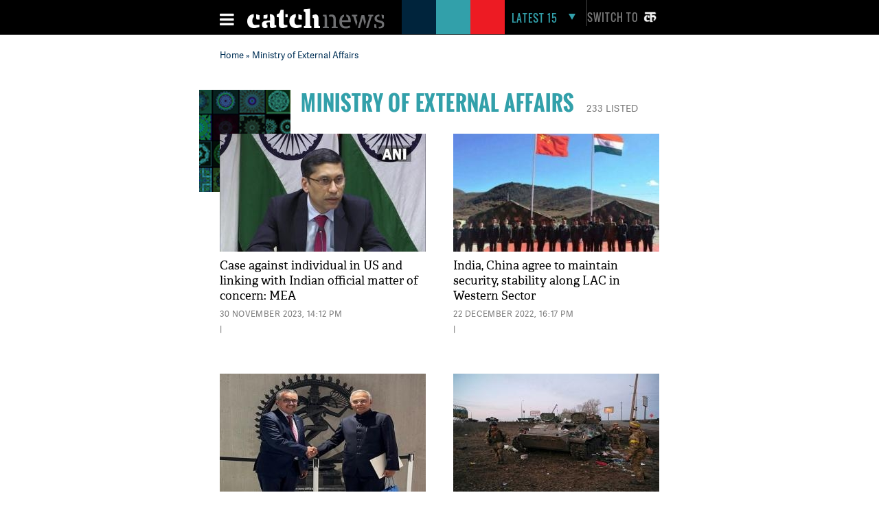

--- FILE ---
content_type: text/html; charset=UTF-8
request_url: https://www.catchnews.com/tags/ministry-of-external-affairs/
body_size: 15781
content:
<!doctype html><html lang="en"><head> 



<title> Ministry of External Affairs: Latest News & Top stories of Ministry of External Affairs, photos and Videos on Catch News</title><link rel="shortcut icon" href="https://static.catchnews.com/en/favicon.png" type="image/png" /><meta name="viewport" content="width=device-width, initial-scale=1.0" /><meta http-equiv="Content-Type" content="text/html; charset=utf-8" /><meta property="fb:pages" content="818589351549328" /> <meta name="propeller" content="9984f4e2077ffe168e42c2ba2306081e"> <meta name="Keywords" content="Ministry of External Affairs News, Ministry of External Affairs latest news, Ministry of External Affairs Photos, Ministry of External Affairs Videos, Ministry of External Affairs pictures, Ministry of External Affairs breaking news, Ministry of External Affairs news today, Ministry of External Affairs live update, Ministry of External Affairs blog, Ministry of External Affairs image, Breaking News on Ministry of External Affairs" /><meta name="Description" content="Ministry of External Affairs:Find latest news related to Ministry of External Affairs, Photos, Videos and latest updates of Ministry of External Affairs, For more news update visit catchnews.com" />      
    <link rel="next" href="https://www.catchnews.com/ministry-of-external-affairs/page-2/" />                <link rel="canonical" href="https://www.catchnews.com/tags/ministry-of-external-affairs/" /><base href="https://www.catchnews.com/" /><link href="https://static.catchnews.com/en/css/vendor.min.css" type="text/css" rel="stylesheet" />
      <link href="https://static.catchnews.com/en/css/wamp.css" type="text/css" rel="stylesheet" />
    <link href="https://static.catchnews.com/en/css/article.css" type="text/css" rel="stylesheet" /><link href="https://static.catchnews.com/en/css/stories.css" type="text/css" rel="stylesheet" /><link href="https://static.catchnews.com/en/css/widget/css/build.css" type="text/css" rel="stylesheet" /><link href="https://static.catchnews.com/en/css/carousel.css" type="text/css" rel="stylesheet" /><link href="https://static.catchnews.com/en/css/prime_number.css" type="text/css" rel="stylesheet" />        <link href="https://static.catchnews.com/en/css/catch-footer.css" type="text/css" rel="stylesheet" />
      <script type="text/javascript" src="https://static.catchnews.com/en/js/wire/js/jquery.min.js"></script>
  
    
  <script async src="https://pagead2.googlesyndication.com/pagead/js/adsbygoogle.js?client=ca-pub-2532119350200610"
     crossorigin="anonymous"></script>

  <script type="text/javascript" src="https://static.catchnews.com/en/js/jquery.min.js"></script>
  <!--<script type="text/javascript" src="https://cdnjs.cloudflare.com/ajax/libs/jquery/3.6.0/jquery.min.js"></script>-->
    <script type="text/javascript">
     $j = jQuery.noConflict();
   
    var site_channel_id = 5;
    var ajxQparams = '20032017-1';
    if ( window.location.hostname == 'catchnews.com' || window.location.hostname == 'www.catchnews.com' ) {
      var site_url = 'https://www.catchnews.com/';  
      var cdn_site_url = 'https://static.catchnews.com/en/';  
      //var api_domain = 'https://api1.catchnews.com/';
    } else { 
      var site_url = 'http://localhost/catch-english/';  
      var cdn_site_url = 'http://localhost/catch-english/';  
      //var api_domain = 'https://api1.catchnews.com/'; 
      
    }
    var cslug = 'ministry-of-external-affairs';
    var story_slug = '';
    var storyid = '';
    var ip_addr = "172.31.3.63";
    var is_mobile = "";
    var __WEBROOT__ = "index.html";
  </script>
    
  <script type="text/javascript" src="https://static.catchnews.com/en/js/vendor.min.js"></script>
    <script type="text/javascript" src="https://static.catchnews.com/en/js/slick.js"></script>
   
    <script type="text/javascript" src="https://static.catchnews.com/en/js/common.js"></script>
  <script type="text/javascript" src="https://static.catchnews.com/en/js/validation.js"></script>  
  
<script async src="https://securepubads.g.doubleclick.net/tag/js/gpt.js"></script>
  <script>
  window.googletag = window.googletag || {cmd: []};
  googletag.cmd.push(function() {
    googletag.defineSlot('/1059066/Catchnews_300x250_1', [[300, 250], [336, 280]], 'div-gpt-ad-1716618320316-0').addService(googletag.pubads());
	googletag.defineSlot('/1059066/Catchnews_728x90', [[728, 90], [970, 200], [970, 250], [970, 90]], 'div-gpt-ad-1716618776643-0').addService(googletag.pubads());
    googletag.pubads().enableSingleRequest();
    googletag.enableServices();
  });
</script>
    

  	  
	<!-- Google tag (gtag.js) -->
	<script async src="https://www.googletagmanager.com/gtag/js?id=G-CCLMF7REQW"></script>
	<script>
	  window.dataLayer = window.dataLayer || [];
	  function gtag(){dataLayer.push(arguments);}
	  gtag('js', new Date());
	</script>
	  <!--Google Analytics code end -->
	  
	  <!-- Google Tag Manager -->
	<script>(function(w,d,s,l,i){w[l]=w[l]||[];w[l].push({'gtm.start':
	new Date().getTime(),event:'gtm.js'});var f=d.getElementsByTagName(s)[0],
	j=d.createElement(s),dl=l!='dataLayer'?'&l='+l:'';j.async=true;j.src=
	'https://www.googletagmanager.com/gtm.js?id='+i+dl;f.parentNode.insertBefore(j,f);
	})(window,document,'script','dataLayer','GTM-528P8VS');</script>
	<!-- End Google Tag Manager -->

    <!-- Facebook Pixel Code -->
  <script>
  !function(f,b,e,v,n,t,s)
  {if(f.fbq)return;n=f.fbq=function(){n.callMethod?
  n.callMethod.apply(n,arguments):n.queue.push(arguments)};
  if(!f._fbq)f._fbq=n;n.push=n;n.loaded=!0;n.version='2.0';
  n.queue=[];t=b.createElement(e);t.async=!0;
  t.src=v;s=b.getElementsByTagName(e)[0];
  s.parentNode.insertBefore(t,s)}(window,document,'script',
  'https://connect.facebook.net/en_US/fbevents.js');
  fbq('init', '1611818985800084');
  fbq('track', 'PageView');
  </script>
  <noscript>
  <img height="1" width="1" src="https://www.facebook.com/tr?id=1611818985800084&ev=PageView&noscript=1"/></noscript>
  <!-- End Facebook Pixel Code -->


    
  
  
</head>
<body >

<!-- Google Tag Manager (noscript) -->
<noscript><iframe src="https://www.googletagmanager.com/ns.html?id=GTM-528P8VS"
height="0" width="0" style="display:none;visibility:hidden"></iframe></noscript>
<!-- End Google Tag Manager (noscript) -->

  
  <!-- ABC TAG CODE STARTS HERE -->
  <!--<script language="JavaScript">
    var head    = document.getElementsByTagName('body')[0];
    var script  = document.createElement('script');
    //var timestamp   = new Date().getTime();
    script.type = 'text/javascript';
    script.src    = 'https://secure-gl.imrworldwide.com/cgi-bin/m?ci=nlsnci1629&am=3&mr=1&ty=js&ep=1&at=view&rt=banner&st=image&ca=nlsn95530&cr=crtve&ce=nielsen&pc=Js_with_cache&r=1769274066';
    head.appendChild(script);
  </script> 
  <noscript><img src="http://secure-gl.imrworldwide.com/cgi-bin/m?ca=nlsn95530&cr=crtve&ce=nielsen&pc=abc_image_tag&ci=nlsnci1629&am=3&at=view&rt=banner&st=image&r=1769274066" style="display:none"/>
  </noscript>-->
  <!-- ENDS HERE -->  
  <div class="full-width"> 
  <!-- Begin comScore Tags --><script type="text/javascript">var _comscore = _comscore || []; _comscore.push({c1: "2", c2: "18075250"}); (function () { var s = document.createElement("script"), el = document.getElementsByTagName("script")[0]; s.async = true; s.src = (document.location.protocol == "https:" ? "https://sb" : "http://b") + ".scorecardresearch.com/beacon.js"; el.parentNode.insertBefore(s, el); })();</script>
  <noscript><img src="http://b.scorecardresearch.com/p?c1=2&c2=18075250&cv=2.0&cj=1"/></noscript>
  <!-- Start Visual Website Optimizer Asynchronous Code --><script type='text/javascript'>var _vwo_code=(function(){ var account_id=183182, settings_tolerance=2000, library_tolerance=2500, use_existing_jquery=false, /*DO NOT EDIT BELOW THIS LINE*/ f=false,d=document;return{use_existing_jquery:function(){return use_existing_jquery;},library_tolerance:function(){return library_tolerance;},finish:function(){if(!f){f=true;var a=d.getElementById('_vis_opt_path_hides');if(a)a.parentNode.removeChild(a);}},finished:function(){return f;},load:function(a){var b=d.createElement('script');b.src=a;b.type='text/javascript';b.innerText;b.onerror=function(){_vwo_code.finish();};d.getElementsByTagName('head')[0].appendChild(b);},init:function(){settings_timer=setTimeout('_vwo_code.finish()',settings_tolerance);this.load('//dev.visualwebsiteoptimizer.com/j.php?a='+account_id+'&u='+encodeURIComponent(d.URL)+'&r='+Math.random());var a=d.createElement('style'),b='body{opacity:0 !important;filter:alpha(opacity=0) !important;background:none !important;}',h=d.getElementsByTagName('head')[0];a.setAttribute('id','_vis_opt_path_hides');a.setAttribute('type','text/css');if(a.styleSheet)a.styleSheet.cssText=b;else a.appendChild(d.createTextNode(b));h.appendChild(a);return settings_timer;}};}());_vwo_settings_timer=_vwo_code.init();</script><!-- End Visual Website Optimizer Asynchronous Code -->
  <!-- Start Alexa Certify Javascript --><script type="text/javascript">_atrk_opts = { atrk_acct:"KQaKl1aE+GW1bm", domain:"catchnews.com",dynamic: true};(function() { var as = document.createElement('script'); as.type = 'text/javascript'; as.async = true; as.src = "https://d31qbv1cthcecs.cloudfront.net/atrk.js"; var s = document.getElementsByTagName('script')[0];s.parentNode.insertBefore(as, s); })();</script><noscript><img src="https://d5nxst8fruw4z.cloudfront.net/atrk.gif?account=KQaKl1aE+GW1bm" class="dsply-none" height="1" width="1" alt="" /></noscript><!-- End Alexa Certify Javascript -->
  <!-- Mobile Header start-->
      <header id="general">
    <div class="catch_container">
      <div class="header_left">
        <div class="menu_icon">
          <a href="javascript:void(0);" onclick="javascript: _showmobilemenu('CatchNav')">
            <span id="hamburger" class="fa menu_icon_line"></span>
          </a>
        </div>
        <div class="logo_icon">
          <a href="https://www.catchnews.com/">
            <img alt="Catch News" title="Catch News" src="https://images.catchnews.com/catchnews-2/svg/logo.svg" width="200" height="30" />
          </a>
        </div>
        <div class="logo_bg mblnone">
          <span class="navy_bg"></span>
          <span class="sea_green_bg"></span>
          <span class="pinkish_red_bg"></span>
        </div>
      </div>
      <div class="header_right">
        <div class="search_div">
          <nav class="latest-nav">
            <ul>
              <li id="lfifteenbg">
                <a href="javascript:void(0);" class="lfifteenbg-latest" onclick="javascript: _LatestFifteen('lfifteen');ga('send', 'pageview', 'BTNHPLAT15/https://www.catchnews.com/');">
                  <span class="latest15news fa">LATEST 15</span>
                  <span id="lfiiteenactive" class="fa menu_arrow_down"></span>
                </a>
                <ul id="lfifteen" style="display: none;">
   <div class="catch_container">
      <div class="hamburger_menu_400">
	           <li>                  <span class="latestNo">1</span>                  <a onclick="javascript: _LatestFifteen('lfifteen');ga('send', 'pageview', '/BTNHPLAT15/https://www.catchnews.com/national-news/panic-erupts-at-delhi-airport-t3-after-human-skeleton-found-during-a-security-check-257795.html-0');" href="https://www.catchnews.com/national-news/panic-erupts-at-delhi-airport-t3-after-human-skeleton-found-during-a-security-check-257795.html">Panic erupts at Delhi Airport T3 after 'human skeleton' found during a security check</a>                </li>
         
		         <li>                  <span class="latestNo">2</span>                  <a onclick="javascript: _LatestFifteen('lfifteen');ga('send', 'pageview', '/BTNHPLAT15/https://www.catchnews.com/national-news/centre-sending-funds-for-bengal-but-nobody-knows-where-they-are-going-bjp-s-dilip-ghosh-slams-tmc-govt-257748.html-0');" href="https://www.catchnews.com/national-news/centre-sending-funds-for-bengal-but-nobody-knows-where-they-are-going-bjp-s-dilip-ghosh-slams-tmc-govt-257748.html">'Centre sending funds for Bengal, but nobody knows where they are going': BJP's Dilip Ghosh slams TMC govt</a>                </li>
         
		         <li>                  <span class="latestNo">3</span>                  <a onclick="javascript: _LatestFifteen('lfifteen');ga('send', 'pageview', '/BTNHPLAT15/https://www.catchnews.com/national-news/bmc-elections-result-mahayuti-gets-decisive-mandate-thackeray-brothers-register-significant-presence-257745.html-0');" href="https://www.catchnews.com/national-news/bmc-elections-result-mahayuti-gets-decisive-mandate-thackeray-brothers-register-significant-presence-257745.html">BMC Elections Result: Mahayuti gets decisive mandate, Thackeray brothers register significant presence</a>                </li>
         
		         <li>                  <span class="latestNo">4</span>                  <a onclick="javascript: _LatestFifteen('lfifteen');ga('send', 'pageview', '/BTNHPLAT15/https://www.catchnews.com/national-news/corruption-increasing-in-pcmc-need-to-clean-city-ajit-pawar-repeats-charge-against-bjp-257721.html-0');" href="https://www.catchnews.com/national-news/corruption-increasing-in-pcmc-need-to-clean-city-ajit-pawar-repeats-charge-against-bjp-257721.html">Corruption increasing in PCMC; need to clean city: Ajit Pawar repeats charge against BJP</a>                </li>
         
		         <li>                  <span class="latestNo">5</span>                  <a onclick="javascript: _LatestFifteen('lfifteen');ga('send', 'pageview', '/BTNHPLAT15/https://www.catchnews.com/national-news/hd-kumaraswamy-accuses-congress-of-propagating-misinformation-against-vb-g-ram-g-act-257707.html-0');" href="https://www.catchnews.com/national-news/hd-kumaraswamy-accuses-congress-of-propagating-misinformation-against-vb-g-ram-g-act-257707.html">HD Kumaraswamy accuses Congress of propagating 'misinformation' against VB-G RAM G Act</a>                </li>
         
		      </div>
      <div class="hamburger_menu_400">
                  <li>                  <span class="latestNo">6</span>                  <a onclick="javascript: _LatestFifteen('lfifteen');ga('send', 'pageview', '/BTNHPLAT15/https://www.catchnews.com/national-news/pm-modi-condoles-sudden-demise-of-vedanta-chairman-s-son-agnivesh-agarwal-257681.html-0');" href="https://www.catchnews.com/national-news/pm-modi-condoles-sudden-demise-of-vedanta-chairman-s-son-agnivesh-agarwal-257681.html">PM Modi condoles sudden demise of Vedanta chairman's son Agnivesh Agarwal</a>                </li>
         
		         <li>                  <span class="latestNo">7</span>                  <a onclick="javascript: _LatestFifteen('lfifteen');ga('send', 'pageview', '/BTNHPLAT15/https://www.catchnews.com/international-news/trump-ill-advised-on-india-singer-mary-millben-voices-support-for-pm-modi-257667.html-0');" href="https://www.catchnews.com/international-news/trump-ill-advised-on-india-singer-mary-millben-voices-support-for-pm-modi-257667.html">'Trump ill-advised on India': Singer Mary Millben voices support for PM Modi</a>                </li>
         
		         <li>                  <span class="latestNo">8</span>                  <a onclick="javascript: _LatestFifteen('lfifteen');ga('send', 'pageview', '/BTNHPLAT15/https://www.catchnews.com/international-news/total-access-to-us-or-worse-fate-than-maduro-trump-warns-venezuela-s-acting-president-delcy-rodriguez-257658.html-0');" href="https://www.catchnews.com/international-news/total-access-to-us-or-worse-fate-than-maduro-trump-warns-venezuela-s-acting-president-delcy-rodriguez-257658.html">Total access to US or worse fate than Maduro: Trump warns Venezuela's acting president Delcy Rodriguez</a>                </li>
         
		         <li>                  <span class="latestNo">9</span>                  <a onclick="javascript: _LatestFifteen('lfifteen');ga('send', 'pageview', '/BTNHPLAT15/https://www.catchnews.com/national-news/i-ve-asked-for-an-enquiry-karnataka-cm-siddaramaiah-on-ballari-clash-257644.html-0');" href="https://www.catchnews.com/national-news/i-ve-asked-for-an-enquiry-karnataka-cm-siddaramaiah-on-ballari-clash-257644.html">'I've asked for an enquiry': Karnataka CM Siddaramaiah on Ballari clash</a>                </li>
         
		         <li>                  <span class="latestNo">10</span>                  <a onclick="javascript: _LatestFifteen('lfifteen');ga('send', 'pageview', '/BTNHPLAT15/https://www.catchnews.com/national-news/west-bengal-amit-shah-takes-jibe-at-mamata-banerjee-nephew-abhishek-257621.html-0');" href="https://www.catchnews.com/national-news/west-bengal-amit-shah-takes-jibe-at-mamata-banerjee-nephew-abhishek-257621.html">West Bengal: Amit Shah takes jibe at Mamata Banerjee, nephew Abhishek</a>                </li>
         
		      </div>
      <div class="hamburger_menu_400" style="margin-right:0;">
                  <li>                  <span class="latestNo">11</span>                  <a onclick="javascript: _LatestFifteen('lfifteen');ga('send', 'pageview', '/BTNHPLAT15/https://www.catchnews.com/national-news/bjp-resolves-to-remove-all-infiltrators-amit-shah-backs-anti-encroachment-drive-at-batadrava-project-in-assam-257610.html-0');" href="https://www.catchnews.com/national-news/bjp-resolves-to-remove-all-infiltrators-amit-shah-backs-anti-encroachment-drive-at-batadrava-project-in-assam-257610.html">'BJP resolves to remove all infiltrators': Amit Shah backs anti-encroachment drive at Batadrava Project in Assam</a>                </li>
         
		         <li>                  <span class="latestNo">12</span>                  <a onclick="javascript: _LatestFifteen('lfifteen');ga('send', 'pageview', '/BTNHPLAT15/https://www.catchnews.com/national-news/india-unveils-first-organised-crime-network-database-to-track-organised-criminals-terror-links-257589.html-0');" href="https://www.catchnews.com/national-news/india-unveils-first-organised-crime-network-database-to-track-organised-criminals-terror-links-257589.html">India unveils first 'Organised Crime Network Database' to track organised criminals, terror links</a>                </li>
         
		         <li>                  <span class="latestNo">13</span>                  <a onclick="javascript: _LatestFifteen('lfifteen');ga('send', 'pageview', '/BTNHPLAT15/https://www.catchnews.com/national-news/mayor-of-mumbai-will-be-a-marathi-says-raj-thackeray-as-he-and-cousin-uddhav-announce-alliance-for-bmc-polls-257569.html-0');" href="https://www.catchnews.com/national-news/mayor-of-mumbai-will-be-a-marathi-says-raj-thackeray-as-he-and-cousin-uddhav-announce-alliance-for-bmc-polls-257569.html">'Mayor of Mumbai will be a Marathi,' says Raj Thackeray as he and cousin Uddhav announce alliance for BMC polls</a>                </li>
         
		         <li>                  <span class="latestNo">14</span>                  <a onclick="javascript: _LatestFifteen('lfifteen');ga('send', 'pageview', '/BTNHPLAT15/https://www.catchnews.com/politics-news/suspended-tmc-leader-humayun-kabir-launches-janata-unnayan-party-257554.html-0');" href="https://www.catchnews.com/politics-news/suspended-tmc-leader-humayun-kabir-launches-janata-unnayan-party-257554.html">Suspended TMC leader Humayun Kabir launches Janata Unnayan Party</a>                </li>
         
		         <li>                  <span class="latestNo">15</span>                  <a onclick="javascript: _LatestFifteen('lfifteen');ga('send', 'pageview', '/BTNHPLAT15/https://www.catchnews.com/national-news/congress-mp-shashi-tharoor-questions-bangladesh-over-the-mob-lynching-of-hindu-man-dipu-chandra-das-257550.html-0');" href="https://www.catchnews.com/national-news/congress-mp-shashi-tharoor-questions-bangladesh-over-the-mob-lynching-of-hindu-man-dipu-chandra-das-257550.html">Congress MP Shashi Tharoor questions Bangladesh over the mob lynching of Hindu man Dipu Chandra Das</a>                </li>
         
		      </div>
   </div>
</ul>
              </li>
            </ul>
          </nav>
        </div>
        <div class="catch_social_icon mblnone">
          <a href="https://www.facebook.com/pages/Catch-News/818589351549328?fref=ts" target="_blank" title="Facebook">
            <span class="fa facebook"></span>
          </a>
          <a href="https://www.twitter.com/CatchNews" target="_blank" title="Twitter">
            <span class="fa twitter"></span>
          </a>
          <a href="javascript:void(0);" onClick="javascript:seachPanel()" title="Search">
            <span id="closesearch" class="fa search tw16"></span>
          </a>
        </div>
        <div class="switchlang">
          <a href="http://hindi.catchnews.com/" target="_blank">
            <span class="switchtext">Switch to</span>
            <img src="https://images.catchnews.com/catchnews-2/images/hindi-icon.png" width="26" height="26" alt="" class="switchicon">
          </a>
        </div>
      </div>
    </div>
    <div class="menu_border"></div>
    <div class="catch_menu_col" id="CatchNav">
      <div class="catch_container">
        <div class="nav-width">
          <div class="full-width">
            <span class="news_heading">NEWS</span>
            <div class="sub_menu">
              <ul>
                <li><a href="india-news/">India</a></li>
                <li><a href="politics-news/">Politics</a></li>
                <li><a href="business-economy-news/">Business & Eco</a></li>
                <li><a href="international-news/">International</a></li>
                <li class="tabnone"><a href="environment-news/">Environment</a></li>
                <li class="tabnone"><a href="little-star-cafe/"><img src="http://static.catchnews.com/en/images/LittleStar.png" width="90" height="10" alt="Little Star" /></a></li>
                <li class="tabnone"><a href="https://www.catchnews.com/career/">Career</a></li>
                <li class="laptopnone tabnone"><a href="javascript: void(0)">&nbsp</a></li>
                <li class="laptopnone tabnone"><a href="javascript: void(0)">&nbsp</a></li>
                <li class="laptopnone tabnone hwb83"><a href="javascript: void(0)">&nbsp</a></li>
              </ul>
              <div class="border_top1px"></div>
            </div>
          </div>
        </div>
      </div>
      <div class="catch_container">
        <div class="nav-width">
          <div class="full-width">
            <span class="news_heading">PLAY</span>
            <div class="sub_menu">
              <ul>
                <li><a href="cricket-news/">Cricket</a></li>
                <li><a href="hockey-news/">Hockey</a></li>
                <li><a href="football-news/">Football</a></li>
                <li><a href="tennis-news/">Tennis</a></li>
                <li class="tabnone"><a href="other-sports-news/">Others</a></li>
                <li class="tabnone"><a href="javascript:void(0);">&nbsp;</a></li>
                <li class="tabnone"><a href="javascript:void(0);">&nbsp;</a></li>
                <li class="laptopnone tabnone"><a href="javascript:void(0);">&nbsp;</a></li>
                <li class="laptopnone tabnone"><a href="javascript: void(0)">&nbsp</a></li>
                <li class="laptopnone tabnone hwb83"><a href="javascript: void(0)">&nbsp</a></li>
              </ul>
              <div class="border_top1px"></div>
            </div>
          </div>
        </div>
      </div>
      <div class="catch_container">
        <div class="nav-width">
          <div class="full-width">
            <span class="news_heading">LIFE</span>
            <div class="sub_menu">
              <ul>
                <li><a href="culture-news/">Culture</a></li>
                <li><a href="life-society-news/">Life & Society</a></li>
                <li><a href="bizarre-news/">Bizarre</a></li>
                <li><a href="social-media-news/">Social Media</a></li>
                <li class="tabnone"><a href="hollywood-news/">Hollywood</a></li>
                <li class="tabnone"><a href="bollywood-news/">Bollywood</a></li>
                <li class="tabnone"><a href="television-news/">TV</a></li>
                <li class="laptopnone tabnone"><a href="javascript: void(0)">&nbsp</a></li>
                <li class="laptopnone tabnone"><a href="javascript: void(0)">&nbsp</a></li>
                <li class="laptopnone tabnone hwb83"><a href="javascript: void(0)">&nbsp</a></li>
              </ul>
              <div class="border_top1px"></div>
            </div>
          </div>
        </div>
      </div>
      <div class="catch_container">
        <div class="nav-width">
          <div class="full-width">
            <span class="news_heading">SCI-TECH</span>
            <div class="sub_menu">
              <ul>
                <li><a href="science-news/">Science</a></li>
                <li><a href="tech-news/">Technology</a></li>
                <li><a href="gadgets/">Gadgets</a></li>
                <li><a href="app-news/">Apps</a></li>
                <li class="tabnone"><a href="javascript:void(0);">&nbsp;</a></li>
                <li class="tabnone"><a href="javascript:void(0);">&nbsp;</a></li>
                <li class="tabnone"><a href="javascript:void(0);">&nbsp;</a></li>
                <li class="laptopnone tabnone"><a href="javascript:void(0);">&nbsp;</a></li>
                <li class="laptopnone tabnone"><a href="javascript: void(0)">&nbsp</a></li>
                <li class="laptopnone tabnone hwb83"><a href="javascript: void(0)">&nbsp</a></li>
              </ul>
              <div class="border_top1px"></div>
            </div>
          </div>
        </div>
      </div>
      <div class="catch_container">
        <div class="nav-width">
          <div class="full-width"><span class="news_heading">&nbsp;</span>
            <div class="sub_menu">
              <ul>
                <li><a href="javascript:void(0);" class="closebar2" onClick="javascript: _showmobilemenu('CatchNav')">CLOSE</a></li>
              </ul>
            </div>
          </div>
        </div>
      </div>
    </div>
    <div class="catch_container mblnone">
      <div class="category_block">
        		
		<ul>
			
			<li>
				<a href="india-news/">India</a>
			</li>
			<li>
				<a href="politics-news/">Politics</a>
			</li>
			<li>
				<a href="international-news/">international</a>
			</li>
			<li>
				<a href="sports-news/">Sports</a>
			</li>
			
			<li>
				<a href="business-economy-news/">Business</a>
			</li>
			
			<li>
				<a href="culture-news/">Culture</a>
			</li>
			<li>
				<a href="environment-news/">Environment</a>
			</li>
			<li>
				<a href="health-news/">Health</a>
			</li>
			
			<li class="category_block_li_cls">
				<a href="little-star-cafe/">Little Star Cafe</a>
			</li>
		</ul>
      </div>
    </div>
    <div id="CatchSearch" class="catchGSearch">
      <div class="catch_container">
        <div class="search_block">
          <script>(function() { var cx = '010425518847337099958:7y1rzbogsvm'; var gcse = document.createElement('script'); gcse.type = 'text/javascript'; gcse.async = true; gcse.src = (document.location.protocol == 'https:' ? 'https:' : 'http:') + '//cse.google.com/cse.js?cx=' + cx; var s = document.getElementsByTagName('script')[0]; s.parentNode.insertBefore(gcse, s); })();</script>
          <div class="full-width">
            <gcse:search></gcse:search>
          </div>
        </div>
      </div>
    </div>
  </header>
  <header id="sticky">
    <div class="catch_container">
      <div class="header_left2">
        <div class="menu_icon">
          <a href="javascript:void(0);" class="catchnavmobile" onclick="javascript: _showmobilemenu('CatchNav')">
            <span id="stickyhamburger" class="fa menu_icon_line"></span>
          </a>
        </div>
        <div class="logo_icon">
          <a href="">
            <img title="Catch News" alt="Catch News" src="https://images.catchnews.com/catchnews-2/svg/logo_sticky.svg" width="50" height="48" />
          </a>
        </div>
      </div>
      <div class="category_block w802">
        		
		<ul>
			
			<li>
				<a href="india-news/">India</a>
			</li>
			<li>
				<a href="politics-news/">Politics</a>
			</li>
			<li>
				<a href="international-news/">international</a>
			</li>
			<li>
				<a href="sports-news/">Sports</a>
			</li>
			
			<li>
				<a href="business-economy-news/">Business</a>
			</li>
			
			<li>
				<a href="culture-news/">Culture</a>
			</li>
			<li>
				<a href="environment-news/">Environment</a>
			</li>
			<li>
				<a href="health-news/">Health</a>
			</li>
			<li >
				<a href="little-star-cafe/">Little Star Cafe</a>
			</li>
		</ul>

      </div>
      <div class="header_right">
        <div class="search_div">
          <nav class="latest-nav">
            <ul>
              <li id="lfifteenbg">
                <a href="javascript:void(0);" class="lfifteenbg-latest"  onclick="javascript: _LatestFifteen('lfifteen'); ga('send', 'pageview', 'BTNHPLAT15/https://www.catchnews.com/');">
                  <span class="latest15news fa">LATEST 15</span>
                  <span id="lfiiteenactive" class="fa menu_arrow_down"></span>
                </a>
                <ul id="lfifteen" style="display: none;">
   <div class="catch_container">
      <div class="hamburger_menu_400">
	           <li>                  <span class="latestNo">1</span>                  <a onclick="javascript: _LatestFifteen('lfifteen');ga('send', 'pageview', '/BTNHPLAT15/https://www.catchnews.com/national-news/panic-erupts-at-delhi-airport-t3-after-human-skeleton-found-during-a-security-check-257795.html-0');" href="https://www.catchnews.com/national-news/panic-erupts-at-delhi-airport-t3-after-human-skeleton-found-during-a-security-check-257795.html">Panic erupts at Delhi Airport T3 after 'human skeleton' found during a security check</a>                </li>
         
		         <li>                  <span class="latestNo">2</span>                  <a onclick="javascript: _LatestFifteen('lfifteen');ga('send', 'pageview', '/BTNHPLAT15/https://www.catchnews.com/national-news/centre-sending-funds-for-bengal-but-nobody-knows-where-they-are-going-bjp-s-dilip-ghosh-slams-tmc-govt-257748.html-0');" href="https://www.catchnews.com/national-news/centre-sending-funds-for-bengal-but-nobody-knows-where-they-are-going-bjp-s-dilip-ghosh-slams-tmc-govt-257748.html">'Centre sending funds for Bengal, but nobody knows where they are going': BJP's Dilip Ghosh slams TMC govt</a>                </li>
         
		         <li>                  <span class="latestNo">3</span>                  <a onclick="javascript: _LatestFifteen('lfifteen');ga('send', 'pageview', '/BTNHPLAT15/https://www.catchnews.com/national-news/bmc-elections-result-mahayuti-gets-decisive-mandate-thackeray-brothers-register-significant-presence-257745.html-0');" href="https://www.catchnews.com/national-news/bmc-elections-result-mahayuti-gets-decisive-mandate-thackeray-brothers-register-significant-presence-257745.html">BMC Elections Result: Mahayuti gets decisive mandate, Thackeray brothers register significant presence</a>                </li>
         
		         <li>                  <span class="latestNo">4</span>                  <a onclick="javascript: _LatestFifteen('lfifteen');ga('send', 'pageview', '/BTNHPLAT15/https://www.catchnews.com/national-news/corruption-increasing-in-pcmc-need-to-clean-city-ajit-pawar-repeats-charge-against-bjp-257721.html-0');" href="https://www.catchnews.com/national-news/corruption-increasing-in-pcmc-need-to-clean-city-ajit-pawar-repeats-charge-against-bjp-257721.html">Corruption increasing in PCMC; need to clean city: Ajit Pawar repeats charge against BJP</a>                </li>
         
		         <li>                  <span class="latestNo">5</span>                  <a onclick="javascript: _LatestFifteen('lfifteen');ga('send', 'pageview', '/BTNHPLAT15/https://www.catchnews.com/national-news/hd-kumaraswamy-accuses-congress-of-propagating-misinformation-against-vb-g-ram-g-act-257707.html-0');" href="https://www.catchnews.com/national-news/hd-kumaraswamy-accuses-congress-of-propagating-misinformation-against-vb-g-ram-g-act-257707.html">HD Kumaraswamy accuses Congress of propagating 'misinformation' against VB-G RAM G Act</a>                </li>
         
		      </div>
      <div class="hamburger_menu_400">
                  <li>                  <span class="latestNo">6</span>                  <a onclick="javascript: _LatestFifteen('lfifteen');ga('send', 'pageview', '/BTNHPLAT15/https://www.catchnews.com/national-news/pm-modi-condoles-sudden-demise-of-vedanta-chairman-s-son-agnivesh-agarwal-257681.html-0');" href="https://www.catchnews.com/national-news/pm-modi-condoles-sudden-demise-of-vedanta-chairman-s-son-agnivesh-agarwal-257681.html">PM Modi condoles sudden demise of Vedanta chairman's son Agnivesh Agarwal</a>                </li>
         
		         <li>                  <span class="latestNo">7</span>                  <a onclick="javascript: _LatestFifteen('lfifteen');ga('send', 'pageview', '/BTNHPLAT15/https://www.catchnews.com/international-news/trump-ill-advised-on-india-singer-mary-millben-voices-support-for-pm-modi-257667.html-0');" href="https://www.catchnews.com/international-news/trump-ill-advised-on-india-singer-mary-millben-voices-support-for-pm-modi-257667.html">'Trump ill-advised on India': Singer Mary Millben voices support for PM Modi</a>                </li>
         
		         <li>                  <span class="latestNo">8</span>                  <a onclick="javascript: _LatestFifteen('lfifteen');ga('send', 'pageview', '/BTNHPLAT15/https://www.catchnews.com/international-news/total-access-to-us-or-worse-fate-than-maduro-trump-warns-venezuela-s-acting-president-delcy-rodriguez-257658.html-0');" href="https://www.catchnews.com/international-news/total-access-to-us-or-worse-fate-than-maduro-trump-warns-venezuela-s-acting-president-delcy-rodriguez-257658.html">Total access to US or worse fate than Maduro: Trump warns Venezuela's acting president Delcy Rodriguez</a>                </li>
         
		         <li>                  <span class="latestNo">9</span>                  <a onclick="javascript: _LatestFifteen('lfifteen');ga('send', 'pageview', '/BTNHPLAT15/https://www.catchnews.com/national-news/i-ve-asked-for-an-enquiry-karnataka-cm-siddaramaiah-on-ballari-clash-257644.html-0');" href="https://www.catchnews.com/national-news/i-ve-asked-for-an-enquiry-karnataka-cm-siddaramaiah-on-ballari-clash-257644.html">'I've asked for an enquiry': Karnataka CM Siddaramaiah on Ballari clash</a>                </li>
         
		         <li>                  <span class="latestNo">10</span>                  <a onclick="javascript: _LatestFifteen('lfifteen');ga('send', 'pageview', '/BTNHPLAT15/https://www.catchnews.com/national-news/west-bengal-amit-shah-takes-jibe-at-mamata-banerjee-nephew-abhishek-257621.html-0');" href="https://www.catchnews.com/national-news/west-bengal-amit-shah-takes-jibe-at-mamata-banerjee-nephew-abhishek-257621.html">West Bengal: Amit Shah takes jibe at Mamata Banerjee, nephew Abhishek</a>                </li>
         
		      </div>
      <div class="hamburger_menu_400" style="margin-right:0;">
                  <li>                  <span class="latestNo">11</span>                  <a onclick="javascript: _LatestFifteen('lfifteen');ga('send', 'pageview', '/BTNHPLAT15/https://www.catchnews.com/national-news/bjp-resolves-to-remove-all-infiltrators-amit-shah-backs-anti-encroachment-drive-at-batadrava-project-in-assam-257610.html-0');" href="https://www.catchnews.com/national-news/bjp-resolves-to-remove-all-infiltrators-amit-shah-backs-anti-encroachment-drive-at-batadrava-project-in-assam-257610.html">'BJP resolves to remove all infiltrators': Amit Shah backs anti-encroachment drive at Batadrava Project in Assam</a>                </li>
         
		         <li>                  <span class="latestNo">12</span>                  <a onclick="javascript: _LatestFifteen('lfifteen');ga('send', 'pageview', '/BTNHPLAT15/https://www.catchnews.com/national-news/india-unveils-first-organised-crime-network-database-to-track-organised-criminals-terror-links-257589.html-0');" href="https://www.catchnews.com/national-news/india-unveils-first-organised-crime-network-database-to-track-organised-criminals-terror-links-257589.html">India unveils first 'Organised Crime Network Database' to track organised criminals, terror links</a>                </li>
         
		         <li>                  <span class="latestNo">13</span>                  <a onclick="javascript: _LatestFifteen('lfifteen');ga('send', 'pageview', '/BTNHPLAT15/https://www.catchnews.com/national-news/mayor-of-mumbai-will-be-a-marathi-says-raj-thackeray-as-he-and-cousin-uddhav-announce-alliance-for-bmc-polls-257569.html-0');" href="https://www.catchnews.com/national-news/mayor-of-mumbai-will-be-a-marathi-says-raj-thackeray-as-he-and-cousin-uddhav-announce-alliance-for-bmc-polls-257569.html">'Mayor of Mumbai will be a Marathi,' says Raj Thackeray as he and cousin Uddhav announce alliance for BMC polls</a>                </li>
         
		         <li>                  <span class="latestNo">14</span>                  <a onclick="javascript: _LatestFifteen('lfifteen');ga('send', 'pageview', '/BTNHPLAT15/https://www.catchnews.com/politics-news/suspended-tmc-leader-humayun-kabir-launches-janata-unnayan-party-257554.html-0');" href="https://www.catchnews.com/politics-news/suspended-tmc-leader-humayun-kabir-launches-janata-unnayan-party-257554.html">Suspended TMC leader Humayun Kabir launches Janata Unnayan Party</a>                </li>
         
		         <li>                  <span class="latestNo">15</span>                  <a onclick="javascript: _LatestFifteen('lfifteen');ga('send', 'pageview', '/BTNHPLAT15/https://www.catchnews.com/national-news/congress-mp-shashi-tharoor-questions-bangladesh-over-the-mob-lynching-of-hindu-man-dipu-chandra-das-257550.html-0');" href="https://www.catchnews.com/national-news/congress-mp-shashi-tharoor-questions-bangladesh-over-the-mob-lynching-of-hindu-man-dipu-chandra-das-257550.html">Congress MP Shashi Tharoor questions Bangladesh over the mob lynching of Hindu man Dipu Chandra Das</a>                </li>
         
		      </div>
   </div>
</ul>
              </li>
            </ul>
          </nav>
        </div>
        <div class="catch_social_icon mblnone">
          <a href="https://www.facebook.com/pages/Catch-News/818589351549328?fref=ts" target="_blank" title="Facebook">
            <span class="fa facebook"></span>
          </a>
          <a href="https://www.twitter.com/CatchNews" target="_blank" title="Twitter">
            <span class="fa twitter"></span>
          </a>
          <a href="javascript:void(0);" onclick="javascript:seachPanel();" title="Search">
            <span id="closesearchsticky" class="fa search tw16"></span>
          </a>
        </div>
        <div class="switchlang">
          <a href="http://hindi.catchnews.com/" target="_blank">
            <span class="switchtext">Switch to </span>
            <img src="https://images.catchnews.com/catchnews-2/images/hindi-icon.png" width="26" height="26" alt="" class="switchicon">
          </a> 
        </div>
      </div>
    </div>
    <div class="menu_border"></div>
  </header>
  <div id="CatchNavclose" onclick="javascript: _showmobilemenu('CatchNavclose')" class="catchnavclosed"></div>
    <!-- Introversial ad start --> 
  <!-- Javascript tag  --> 
  <!-- Introversial ad start --> 
</div>

<div class="m-smart-mt55"></div>
<span class="ht40" id="headerExtraHeight">&nbsp;</span>

  <script type="text/javascript">$("#headerExtraHeight").css({"height":"0px", "display":"table-caption"});</script>
  <div id="nonemobile">
	<div class="full-width">
	  <div class="catch_container">
	
		<div class="artical_news wire460">
		  <span class="artical_news_time" style="margin-left: 0px;padding-left: 0px;margin-bottom: 20px;font-family: 'AdelleSans-Regular';font-size: 13px;color: #003056;float: left;">
			<a href="https://www.catchnews.com/">Home</a> » 
			 Ministry of External Affairs 
		  </span>
		</div>
	  </div>
	</div>

    <div class="full-width">
      <div class="catch_container">
        <div class="full-width">
          <div class="full-width mblnone cmt22">
            <div class="politics-img-back"></div>
            <h1 class="news_heading_tittle_politics textuc">
              Ministry of External Affairs 
            </h1>
            <span class="news_heading_tittle_politics textuc">
              <h2><a href="javascript:void(0);">233 LISTED</a></h2>
            </span>
          </div>
          <div class="full-width mblblock">
            <div class="politics-img-back">
              <h1 class="news_heading_tittle_politics textuc">
                Ministry of External Affairs 
              </h1>
              <span class="news_heading_tittle_politics textuc">
                <h2><a href="javascript:void(0);">233 LISTED</a></h2>
              </span>
            </div>
          </div>
        </div>
        <div class="full-block-div cmt85 iw640">
          <div class="full-width">
            <div class="category_div">
              <ul>
                                      <li>
                        <div class="w300 martop20mbl wm cath310">
                                                    <a href="https://www.catchnews.com/international-news/case-against-individual-in-us-and-linking-with-indian-official-matter-of-concern-mea-249649.html" class="full-width oh fl h172">
                            <img alt="Case against individual in US and linking with Indian official matter of concern: MEA" title="Case against individual in US and linking with Indian official matter of concern: MEA" src="https://images.catchnews.com/upload/2022/03/05/Arindam_Bagchi_249649_300x172.jpg" width="100%" height="100%" />
                          </a>
                          <span class="general_news_heading mh66 oh">
                            <a href="https://www.catchnews.com/international-news/case-against-individual-in-us-and-linking-with-indian-official-matter-of-concern-mea-249649.html">Case against individual in US and linking with Indian official matter of concern: MEA</a>
                          </span>
                          <span class="reporter2 textuc">
                              30 November 2023, 14:12 pm                             </span>
                          <span class="reporter2 textuc"><a href="/"></a> | </span>
                        </div>
                      </li>
                                      <li>
                        <div class="w300 martop20mbl wm cath310">
                                                    <a href="https://www.catchnews.com/national-news/india-china-agree-to-maintain-security-stability-along-lac-in-western-sector-242562.html" class="full-width oh fl h172">
                            <img alt="India, China agree to maintain security, stability along LAC in Western Sector " title="India, China agree to maintain security, stability along LAC in Western Sector " src="https://images.catchnews.com/upload/2022/07/17/indiachinameet_242562_300x172.jpg" width="100%" height="100%" />
                          </a>
                          <span class="general_news_heading mh66 oh">
                            <a href="https://www.catchnews.com/national-news/india-china-agree-to-maintain-security-stability-along-lac-in-western-sector-242562.html">India, China agree to maintain security, stability along LAC in Western Sector </a>
                          </span>
                          <span class="reporter2 textuc">
                              22 December 2022, 16:17 pm                             </span>
                          <span class="reporter2 textuc"><a href="/"></a> | </span>
                        </div>
                      </li>
                                      <li>
                        <div class="w300 martop20mbl wm cath310">
                                                    <a href="https://www.catchnews.com/world/india-who-discuss-working-together-for-global-health-traditional-medicine-235365.html" class="full-width oh fl h172">
                            <img alt="India, WHO discuss working together for global health, traditional medicine" title="India, WHO discuss working together for global health, traditional medicine" src="https://images.catchnews.com/upload/2022/06/14/Tedros-Verma_jun1420222022061320504220220613210859_235365_300x172.jpg" width="100%" height="100%" />
                          </a>
                          <span class="general_news_heading mh66 oh">
                            <a href="https://www.catchnews.com/world/india-who-discuss-working-together-for-global-health-traditional-medicine-235365.html">India, WHO discuss working together for global health, traditional medicine</a>
                          </span>
                          <span class="reporter2 textuc">
                              14 June 2022, 8:53 am                             </span>
                          <span class="reporter2 textuc"><a href="/"></a> | </span>
                        </div>
                      </li>
                                      <li>
                        <div class="w300 martop20mbl wm cath310">
                                                    <a href="https://www.catchnews.com/international-news/russia-ukraine-war-one-indian-student-lost-his-life-to-shelling-in-kharkiv-says-mea-230937.html" class="full-width oh fl h172">
                            <img alt="Russia-Ukraine War: One Indian student lost his life to shelling in Kharkiv, says MEA" title="Russia-Ukraine War: One Indian student lost his life to shelling in Kharkiv, says MEA" src="https://images.catchnews.com/upload/2022/03/01/Russia_Ukraine_230937_300x172.jpg" width="100%" height="100%" />
                          </a>
                          <span class="general_news_heading mh66 oh">
                            <a href="https://www.catchnews.com/international-news/russia-ukraine-war-one-indian-student-lost-his-life-to-shelling-in-kharkiv-says-mea-230937.html">Russia-Ukraine War: One Indian student lost his life to shelling in Kharkiv, says MEA</a>
                          </span>
                          <span class="reporter2 textuc">
                              1 March 2022, 15:57 pm                             </span>
                          <span class="reporter2 textuc"><a href="/"></a> | </span>
                        </div>
                      </li>
                                      <li>
                        <div class="w300 martop20mbl wm cath310">
                                                    <a href="https://www.catchnews.com/national-news/russia-ukraine-tensions-centre-assures-of-all-help-to-students-of-meghalaya-stuck-in-ukraine-says-cm-sangma-230876.html" class="full-width oh fl h172">
                            <img alt="Russia-Ukraine Tensions: Centre assures of all help to students of Meghalaya stuck in Ukraine, says CM Sangma" title="Russia-Ukraine Tensions: Centre assures of all help to students of Meghalaya stuck in Ukraine, says CM Sangma" src="https://images.catchnews.com/upload/2022/02/28/Conrad_Sangma_230876_300x172.jpg" width="100%" height="100%" />
                          </a>
                          <span class="general_news_heading mh66 oh">
                            <a href="https://www.catchnews.com/national-news/russia-ukraine-tensions-centre-assures-of-all-help-to-students-of-meghalaya-stuck-in-ukraine-says-cm-sangma-230876.html">Russia-Ukraine Tensions: Centre assures of all help to students of Meghalaya stuck in Ukraine, says CM Sangma</a>
                          </span>
                          <span class="reporter2 textuc">
                              28 February 2022, 9:33 am                             </span>
                          <span class="reporter2 textuc"><a href="/"></a> | </span>
                        </div>
                      </li>
                                      <li>
                        <div class="w300 martop20mbl wm cath310">
                                                    <a href="https://www.catchnews.com/world/india-promotes-culture-of-peace-as-part-of-commitment-to-global-order-says-mea-227091.html" class="full-width oh fl h172">
                            <img alt="India promotes culture of peace as part of commitment to global order, says MEA" title="India promotes culture of peace as part of commitment to global order, says MEA" src="https://images.catchnews.com/upload/2020/09/15/United_Nations_227091_300x172.jpg" width="100%" height="100%" />
                          </a>
                          <span class="general_news_heading mh66 oh">
                            <a href="https://www.catchnews.com/world/india-promotes-culture-of-peace-as-part-of-commitment-to-global-order-says-mea-227091.html">India promotes culture of peace as part of commitment to global order, says MEA</a>
                          </span>
                          <span class="reporter2 textuc">
                              7 December 2021, 8:32 am                             </span>
                          <span class="reporter2 textuc"><a href="/"></a> | </span>
                        </div>
                      </li>
                              </ul>
              <div class="tab_approiat tabblock"></div>
            </div>
            <div class="tabnone ipadnone" style="margin: 0 auto;width: 768px;">
              <div class="adv-con add-box margin_bottom40 fl" style="background-color:#e2e2e2;">
                <!-- /62566846/CNEROS_728x90_Top -->
                <div id='div-gpt-ad-1716618776643-0' style='height:90px; width:728px;'>
                <script>
                googletag.cmd.push(function() { googletag.display('div-gpt-ad-1716618776643-0'); });
                </script>
                </div>
              </div>
            </div>
          <div class="cate_div2">
            <ul>
                                  <li>
                      <div class="wd470-block category_height oh">
                        <div class="wd190-block" style="position: relative;">
                          <a class="fa " href="https://www.catchnews.com/world/india-will-be-close-partner-of-new-govt-in-iraq-to-achieve-economic-recovery-stability-secy-bhattacharyya-226490.html"></a>
                          <a href="https://www.catchnews.com/world/india-will-be-close-partner-of-new-govt-in-iraq-to-achieve-economic-recovery-stability-secy-bhattacharyya-226490.html" class="h110 oh full-width">
                            <img alt="India will be close partner of new govt in Iraq to achieve economic recovery, stability: Secy Bhattacharyya" title="India will be close partner of new govt in Iraq to achieve economic recovery, stability: Secy Bhattacharyya" width="100%" src="https://images.catchnews.com/upload/2021/11/24/Sanjay_Bhattacharyyaasdasdasdfas2021112323404920211124010207-thumbnail-320x180-70_226490_190x110.jpg" height="100%">
                          </a>
                        </div>
                        <div class="wd270-block">
                          <span class="big-block-div ch66 oh">
                            <a class="tp5" href="https://www.catchnews.com/world/india-will-be-close-partner-of-new-govt-in-iraq-to-achieve-economic-recovery-stability-secy-bhattacharyya-226490.html">India will be close partner of new govt in Iraq to achieve economic recovery, stability: Secy Bhattacharyya</a>
                          </span>
                          <span class="reporter2 textuc">
                              24 November 2021, 8:57 am                             </span>
                          <span class="reporter2 mblnone textuc"><a href="/"></a> | </span>
                        </div>
                      </div>
                    </li>
                                  <li>
                      <div class="wd470-block category_height oh">
                        <div class="wd190-block" style="position: relative;">
                          <a class="fa " href="https://www.catchnews.com/national-news/kartarpur-corridor-likely-to-be-reopened-soon-226135.html"></a>
                          <a href="https://www.catchnews.com/national-news/kartarpur-corridor-likely-to-be-reopened-soon-226135.html" class="h110 oh full-width">
                            <img alt="Kartarpur corridor likely to be reopened soon" title="Kartarpur corridor likely to be reopened soon" width="100%" src="https://images.catchnews.com/upload/2019/11/05/Kartarpur_b23L11C_mVgkGE0_1_226135_190x110.jpg" height="100%">
                          </a>
                        </div>
                        <div class="wd270-block">
                          <span class="big-block-div ch66 oh">
                            <a class="tp5" href="https://www.catchnews.com/national-news/kartarpur-corridor-likely-to-be-reopened-soon-226135.html">Kartarpur corridor likely to be reopened soon</a>
                          </span>
                          <span class="reporter2 textuc">
                              16 November 2021, 8:35 am                             </span>
                          <span class="reporter2 mblnone textuc"><a href="/"></a> | </span>
                        </div>
                      </div>
                    </li>
                                  <li>
                      <div class="wd470-block category_height oh">
                        <div class="wd190-block" style="position: relative;">
                          <a class="fa " href="https://www.catchnews.com/national-news/eam-jaishankar-reaffirms-india-s-commitment-to-united-nations-225125.html"></a>
                          <a href="https://www.catchnews.com/national-news/eam-jaishankar-reaffirms-india-s-commitment-to-united-nations-225125.html" class="h110 oh full-width">
                            <img alt="EAM Jaishankar reaffirms India's commitment to United Nations " title="EAM Jaishankar reaffirms India's commitment to United Nations " width="100%" src="https://images.catchnews.com/upload/2021/09/21/jaishankar_225125_190x110.jpg" height="100%">
                          </a>
                        </div>
                        <div class="wd270-block">
                          <span class="big-block-div ch66 oh">
                            <a class="tp5" href="https://www.catchnews.com/national-news/eam-jaishankar-reaffirms-india-s-commitment-to-united-nations-225125.html">EAM Jaishankar reaffirms India's commitment to United Nations </a>
                          </span>
                          <span class="reporter2 textuc">
                              24 October 2021, 15:05 pm                             </span>
                          <span class="reporter2 mblnone textuc"><a href="/"></a> | </span>
                        </div>
                      </div>
                    </li>
                                  <li>
                      <div class="wd470-block category_height oh">
                        <div class="wd190-block" style="position: relative;">
                          <a class="fa " href="https://www.catchnews.com/international-news/bhutan-china-holding-boundary-negotiations-since-1984-taken-note-of-mou-to-expedite-talks-says-india-224701.html"></a>
                          <a href="https://www.catchnews.com/international-news/bhutan-china-holding-boundary-negotiations-since-1984-taken-note-of-mou-to-expedite-talks-says-india-224701.html" class="h110 oh full-width">
                            <img alt="Bhutan, China holding boundary negotiations since 1984, taken note of MoU to expedite talks, says India" title="Bhutan, China holding boundary negotiations since 1984, taken note of MoU to expedite talks, says India" width="100%" src="https://images.catchnews.com/upload/2021/10/14/Arindam_Bagchi_224701_190x110.jpg" height="100%">
                          </a>
                        </div>
                        <div class="wd270-block">
                          <span class="big-block-div ch66 oh">
                            <a class="tp5" href="https://www.catchnews.com/international-news/bhutan-china-holding-boundary-negotiations-since-1984-taken-note-of-mou-to-expedite-talks-says-india-224701.html">Bhutan, China holding boundary negotiations since 1984, taken note of MoU to expedite talks, says India</a>
                          </span>
                          <span class="reporter2 textuc">
                              14 October 2021, 20:43 pm                             </span>
                          <span class="reporter2 mblnone textuc"><a href="/"></a> | </span>
                        </div>
                      </div>
                    </li>
                                  <li>
                      <div class="wd470-block category_height oh">
                        <div class="wd190-block" style="position: relative;">
                          <a class="fa " href="https://www.catchnews.com/national-news/meenakshi-lekhi-to-depart-for-uzbekistan-today-223567.html"></a>
                          <a href="https://www.catchnews.com/national-news/meenakshi-lekhi-to-depart-for-uzbekistan-today-223567.html" class="h110 oh full-width">
                            <img alt="Meenakshi Lekhi to depart for Uzbekistan today " title="Meenakshi Lekhi to depart for Uzbekistan today " width="100%" src="https://images.catchnews.com/upload/2019/06/11/meenakshi_223567_190x110.jpg" height="100%">
                          </a>
                        </div>
                        <div class="wd270-block">
                          <span class="big-block-div ch66 oh">
                            <a class="tp5" href="https://www.catchnews.com/national-news/meenakshi-lekhi-to-depart-for-uzbekistan-today-223567.html">Meenakshi Lekhi to depart for Uzbekistan today </a>
                          </span>
                          <span class="reporter2 textuc">
                              23 September 2021, 8:33 am                             </span>
                          <span class="reporter2 mblnone textuc"><a href="/"></a> | </span>
                        </div>
                      </div>
                    </li>
                                  <li>
                      <div class="wd470-block category_height oh">
                        <div class="wd190-block" style="position: relative;">
                          <a class="fa " href="https://www.catchnews.com/national-news/iaf-repatriation-flight-with-168-people-from-kabul-on-its-way-to-delhi-mea-221880.html"></a>
                          <a href="https://www.catchnews.com/national-news/iaf-repatriation-flight-with-168-people-from-kabul-on-its-way-to-delhi-mea-221880.html" class="h110 oh full-width">
                            <img alt="IAF repatriation flight with 168 people from Kabul on its way to Delhi: MEA  " title="IAF repatriation flight with 168 people from Kabul on its way to Delhi: MEA  " width="100%" src="https://images.catchnews.com/upload/2021/08/22/kakulaif_221880_190x110.jpg" height="100%">
                          </a>
                        </div>
                        <div class="wd270-block">
                          <span class="big-block-div ch66 oh">
                            <a class="tp5" href="https://www.catchnews.com/national-news/iaf-repatriation-flight-with-168-people-from-kabul-on-its-way-to-delhi-mea-221880.html">IAF repatriation flight with 168 people from Kabul on its way to Delhi: MEA  </a>
                          </span>
                          <span class="reporter2 textuc">
                              22 August 2021, 10:46 am                             </span>
                          <span class="reporter2 mblnone textuc"><a href="/"></a> | </span>
                        </div>
                      </div>
                    </li>
                                  <li>
                      <div class="wd470-block category_height oh">
                        <div class="wd190-block" style="position: relative;">
                          <a class="fa " href="https://www.catchnews.com/world/mea-says-ambassador-in-kabul-staff-to-move-to-india-immediately-221609.html"></a>
                          <a href="https://www.catchnews.com/world/mea-says-ambassador-in-kabul-staff-to-move-to-india-immediately-221609.html" class="h110 oh full-width">
                            <img alt="MEA says, Ambassador in Kabul, staff to move to India immediately" title="MEA says, Ambassador in Kabul, staff to move to India immediately" width="100%" src="https://images.catchnews.com/upload/2021/08/17/E89jWSJVIAMPoGl_221609_190x110.png" height="100%">
                          </a>
                        </div>
                        <div class="wd270-block">
                          <span class="big-block-div ch66 oh">
                            <a class="tp5" href="https://www.catchnews.com/world/mea-says-ambassador-in-kabul-staff-to-move-to-india-immediately-221609.html">MEA says, Ambassador in Kabul, staff to move to India immediately</a>
                          </span>
                          <span class="reporter2 textuc">
                              17 August 2021, 9:58 am                             </span>
                          <span class="reporter2 mblnone textuc"><a href="/"></a> | </span>
                        </div>
                      </div>
                    </li>
                                  <li>
                      <div class="wd470-block category_height oh">
                        <div class="wd190-block" style="position: relative;">
                          <a class="fa " href="https://www.catchnews.com/world/s-jaishankar-on-bimstec-day-india-will-contribute-to-its-act-east-and-indo-pacific-policies-217480.html"></a>
                          <a href="https://www.catchnews.com/world/s-jaishankar-on-bimstec-day-india-will-contribute-to-its-act-east-and-indo-pacific-policies-217480.html" class="h110 oh full-width">
                            <img alt="S Jaishankar on BIMSTEC Day: India will contribute to its Act East and Indo-Pacific policies" title="S Jaishankar on BIMSTEC Day: India will contribute to its Act East and Indo-Pacific policies" width="100%" src="https://images.catchnews.com/upload/2020/08/10/jaishankar_217480_190x110.jpg" height="100%">
                          </a>
                        </div>
                        <div class="wd270-block">
                          <span class="big-block-div ch66 oh">
                            <a class="tp5" href="https://www.catchnews.com/world/s-jaishankar-on-bimstec-day-india-will-contribute-to-its-act-east-and-indo-pacific-policies-217480.html">S Jaishankar on BIMSTEC Day: India will contribute to its Act East and Indo-Pacific policies</a>
                          </span>
                          <span class="reporter2 textuc">
                              6 June 2021, 11:38 am                             </span>
                          <span class="reporter2 mblnone textuc"><a href="/"></a> | </span>
                        </div>
                      </div>
                    </li>
                                  <li>
                      <div class="wd470-block category_height oh">
                        <div class="wd190-block" style="position: relative;">
                          <a class="fa " href="https://www.catchnews.com/politics-news/jaishankar-slams-congress-for-cheap-publicity-over-oxygen-supply-from-philippines-215566.html"></a>
                          <a href="https://www.catchnews.com/politics-news/jaishankar-slams-congress-for-cheap-publicity-over-oxygen-supply-from-philippines-215566.html" class="h110 oh full-width">
                            <img alt="Jaishankar slams Congress for 'cheap publicity' over oxygen supply from Philippines" title="Jaishankar slams Congress for 'cheap publicity' over oxygen supply from Philippines" width="100%" src="https://images.catchnews.com/upload/2020/08/10/jaishankar_215566_190x110.jpg" height="100%">
                          </a>
                        </div>
                        <div class="wd270-block">
                          <span class="big-block-div ch66 oh">
                            <a class="tp5" href="https://www.catchnews.com/politics-news/jaishankar-slams-congress-for-cheap-publicity-over-oxygen-supply-from-philippines-215566.html">Jaishankar slams Congress for 'cheap publicity' over oxygen supply from Philippines</a>
                          </span>
                          <span class="reporter2 textuc">
                              2 May 2021, 14:04 pm                             </span>
                          <span class="reporter2 mblnone textuc"><a href="/"></a> | </span>
                        </div>
                      </div>
                    </li>
                                  <li>
                      <div class="wd470-block category_height oh">
                        <div class="wd190-block" style="position: relative;">
                          <a class="fa " href="https://www.catchnews.com/world/covid-19-india-receives-coronavirus-assistance-from-romania-uk-215435.html"></a>
                          <a href="https://www.catchnews.com/world/covid-19-india-receives-coronavirus-assistance-from-romania-uk-215435.html" class="h110 oh full-width">
                            <img alt="COVID-19: India receives coronavirus assistance from Romania, UK" title="COVID-19: India receives coronavirus assistance from Romania, UK" width="100%" src="https://images.catchnews.com/upload/2021/04/30/coronavirusrelief_215435_190x110.jpg" height="100%">
                          </a>
                        </div>
                        <div class="wd270-block">
                          <span class="big-block-div ch66 oh">
                            <a class="tp5" href="https://www.catchnews.com/world/covid-19-india-receives-coronavirus-assistance-from-romania-uk-215435.html">COVID-19: India receives coronavirus assistance from Romania, UK</a>
                          </span>
                          <span class="reporter2 textuc">
                              30 April 2021, 9:11 am                             </span>
                          <span class="reporter2 mblnone textuc"><a href="/"></a> | </span>
                        </div>
                      </div>
                    </li>
                                  <li>
                      <div class="wd470-block category_height oh">
                        <div class="wd190-block" style="position: relative;">
                          <a class="fa " href="https://www.catchnews.com/world/india-welcomes-asean-initiative-on-myanmar-vows-to-play-constructive-role-in-resolving-current-situation-215181.html"></a>
                          <a href="https://www.catchnews.com/world/india-welcomes-asean-initiative-on-myanmar-vows-to-play-constructive-role-in-resolving-current-situation-215181.html" class="h110 oh full-width">
                            <img alt="India welcomes ASEAN initiative on Myanmar, vows to play constructive role in resolving current situation" title="India welcomes ASEAN initiative on Myanmar, vows to play constructive role in resolving current situation" width="100%" src="https://images.catchnews.com/upload/2020/08/06/ministry_of_external_affairs_215181_190x110.jpg" height="100%">
                          </a>
                        </div>
                        <div class="wd270-block">
                          <span class="big-block-div ch66 oh">
                            <a class="tp5" href="https://www.catchnews.com/world/india-welcomes-asean-initiative-on-myanmar-vows-to-play-constructive-role-in-resolving-current-situation-215181.html">India welcomes ASEAN initiative on Myanmar, vows to play constructive role in resolving current situation</a>
                          </span>
                          <span class="reporter2 textuc">
                              25 April 2021, 15:51 pm                             </span>
                          <span class="reporter2 mblnone textuc"><a href="/"></a> | </span>
                        </div>
                      </div>
                    </li>
                                  <li>
                      <div class="wd470-block category_height oh">
                        <div class="wd190-block" style="position: relative;">
                          <a class="fa " href="https://www.catchnews.com/world/pm-modi-unlikely-to-visit-portugal-france-next-month-may-join-eu-summit-virtually-214857.html"></a>
                          <a href="https://www.catchnews.com/world/pm-modi-unlikely-to-visit-portugal-france-next-month-may-join-eu-summit-virtually-214857.html" class="h110 oh full-width">
                            <img alt="PM Modi unlikely to visit Portugal, France next month, may join EU summit virtually " title="PM Modi unlikely to visit Portugal, France next month, may join EU summit virtually " width="100%" src="https://images.catchnews.com/upload/2020/01/26/modi-22_PTI_214857_190x110.jpg" height="100%">
                          </a>
                        </div>
                        <div class="wd270-block">
                          <span class="big-block-div ch66 oh">
                            <a class="tp5" href="https://www.catchnews.com/world/pm-modi-unlikely-to-visit-portugal-france-next-month-may-join-eu-summit-virtually-214857.html">PM Modi unlikely to visit Portugal, France next month, may join EU summit virtually </a>
                          </span>
                          <span class="reporter2 textuc">
                              20 April 2021, 9:13 am                             </span>
                          <span class="reporter2 mblnone textuc"><a href="/"></a> | </span>
                        </div>
                      </div>
                    </li>
                                  <li>
                      <div class="wd470-block category_height oh">
                        <div class="wd190-block" style="position: relative;">
                          <a class="fa " href="https://www.catchnews.com/national-news/deeply-saddened-india-condoles-loss-of-lives-in-taiwan-train-accident-213880.html"></a>
                          <a href="https://www.catchnews.com/national-news/deeply-saddened-india-condoles-loss-of-lives-in-taiwan-train-accident-213880.html" class="h110 oh full-width">
                            <img alt="Deeply saddened: India condoles loss of lives in Taiwan train accident" title="Deeply saddened: India condoles loss of lives in Taiwan train accident" width="100%" src="https://images.catchnews.com/upload/2021/04/03/india_taiwan_213880_190x110.jpg" height="100%">
                          </a>
                        </div>
                        <div class="wd270-block">
                          <span class="big-block-div ch66 oh">
                            <a class="tp5" href="https://www.catchnews.com/national-news/deeply-saddened-india-condoles-loss-of-lives-in-taiwan-train-accident-213880.html">Deeply saddened: India condoles loss of lives in Taiwan train accident</a>
                          </span>
                          <span class="reporter2 textuc">
                              3 April 2021, 14:41 pm                             </span>
                          <span class="reporter2 mblnone textuc"><a href="/"></a> | </span>
                        </div>
                      </div>
                    </li>
                                  <li>
                      <div class="wd470-block category_height oh">
                        <div class="wd190-block" style="position: relative;">
                          <a class="fa " href="https://www.catchnews.com/world/shashi-tharoor-justifies-british-parliament-s-right-to-discuss-agricultural-reforms-in-india-212404.html"></a>
                          <a href="https://www.catchnews.com/world/shashi-tharoor-justifies-british-parliament-s-right-to-discuss-agricultural-reforms-in-india-212404.html" class="h110 oh full-width">
                            <img alt="Shashi Tharoor justifies British Parliament's right to discuss agricultural reforms in India " title="Shashi Tharoor justifies British Parliament's right to discuss agricultural reforms in India " width="100%" src="https://images.catchnews.com/upload/2019/08/05/Shashi-Tharoor-10118_212404_190x110.jpg" height="100%">
                          </a>
                        </div>
                        <div class="wd270-block">
                          <span class="big-block-div ch66 oh">
                            <a class="tp5" href="https://www.catchnews.com/world/shashi-tharoor-justifies-british-parliament-s-right-to-discuss-agricultural-reforms-in-india-212404.html">Shashi Tharoor justifies British Parliament's right to discuss agricultural reforms in India </a>
                          </span>
                          <span class="reporter2 textuc">
                              11 March 2021, 9:20 am                             </span>
                          <span class="reporter2 mblnone textuc"><a href="/"></a> | </span>
                        </div>
                      </div>
                    </li>
                                  <li>
                      <div class="wd470-block category_height oh">
                        <div class="wd190-block" style="position: relative;">
                          <a class="fa " href="https://www.catchnews.com/world/india-lauds-efforts-of-organization-for-security-and-cooperation-in-europe-for-countering-terrorism-212403.html"></a>
                          <a href="https://www.catchnews.com/world/india-lauds-efforts-of-organization-for-security-and-cooperation-in-europe-for-countering-terrorism-212403.html" class="h110 oh full-width">
                            <img alt="India lauds efforts of Organization for Security and Cooperation in Europe for countering terrorism" title="India lauds efforts of Organization for Security and Cooperation in Europe for countering terrorism" width="100%" src="https://images.catchnews.com/upload/2021/03/03/Nagaraj_Naidu_mar3_212403_190x110.jpg" height="100%">
                          </a>
                        </div>
                        <div class="wd270-block">
                          <span class="big-block-div ch66 oh">
                            <a class="tp5" href="https://www.catchnews.com/world/india-lauds-efforts-of-organization-for-security-and-cooperation-in-europe-for-countering-terrorism-212403.html">India lauds efforts of Organization for Security and Cooperation in Europe for countering terrorism</a>
                          </span>
                          <span class="reporter2 textuc">
                              11 March 2021, 9:12 am                             </span>
                          <span class="reporter2 mblnone textuc"><a href="/"></a> | </span>
                        </div>
                      </div>
                    </li>
                                  <li>
                      <div class="wd470-block category_height oh">
                        <div class="wd190-block" style="position: relative;">
                          <a class="fa " href="https://www.catchnews.com/world/russia-welcomes-agreement-between-india-and-china-hopes-issue-resolves-peacefully-212018.html"></a>
                          <a href="https://www.catchnews.com/world/russia-welcomes-agreement-between-india-and-china-hopes-issue-resolves-peacefully-212018.html" class="h110 oh full-width">
                            <img alt="Russia welcomes agreement between India and China, hopes 'issue resolves peacefully'" title="Russia welcomes agreement between India and China, hopes 'issue resolves peacefully'" width="100%" src="https://images.catchnews.com/upload/2021/03/05/Maria_Zakharova_mar5_PtpqpMm_212018_190x110.jpg" height="100%">
                          </a>
                        </div>
                        <div class="wd270-block">
                          <span class="big-block-div ch66 oh">
                            <a class="tp5" href="https://www.catchnews.com/world/russia-welcomes-agreement-between-india-and-china-hopes-issue-resolves-peacefully-212018.html">Russia welcomes agreement between India and China, hopes 'issue resolves peacefully'</a>
                          </span>
                          <span class="reporter2 textuc">
                              5 March 2021, 11:25 am                             </span>
                          <span class="reporter2 mblnone textuc"><a href="/"></a> | </span>
                        </div>
                      </div>
                    </li>
                                  <li>
                      <div class="wd470-block category_height oh">
                        <div class="wd190-block" style="position: relative;">
                          <a class="fa " href="https://www.catchnews.com/world/eam-jaishankar-new-zealand-counterpart-discusses-recovery-from-covid-challenge-211780.html"></a>
                          <a href="https://www.catchnews.com/world/eam-jaishankar-new-zealand-counterpart-discusses-recovery-from-covid-challenge-211780.html" class="h110 oh full-width">
                            <img alt="EAM Jaishankar, New Zealand counterpart, discusses recovery from COVID challenge " title="EAM Jaishankar, New Zealand counterpart, discusses recovery from COVID challenge " width="100%" src="https://images.catchnews.com/upload/2019/09/26/jaishankar_790d509e-df6a-11e9-93be-d8edb8f85faf_211780_190x110.jpg" height="100%">
                          </a>
                        </div>
                        <div class="wd270-block">
                          <span class="big-block-div ch66 oh">
                            <a class="tp5" href="https://www.catchnews.com/world/eam-jaishankar-new-zealand-counterpart-discusses-recovery-from-covid-challenge-211780.html">EAM Jaishankar, New Zealand counterpart, discusses recovery from COVID challenge </a>
                          </span>
                          <span class="reporter2 textuc">
                              1 March 2021, 16:00 pm                             </span>
                          <span class="reporter2 mblnone textuc"><a href="/"></a> | </span>
                        </div>
                      </div>
                    </li>
                                  <li>
                      <div class="wd470-block category_height oh">
                        <div class="wd190-block" style="position: relative;">
                          <a class="fa " href="https://www.catchnews.com/national-news/s-jaishankar-told-wang-yi-broader-de-escalation-of-troops-once-disengagement-is-completed-at-all-friction-points-211545.html"></a>
                          <a href="https://www.catchnews.com/national-news/s-jaishankar-told-wang-yi-broader-de-escalation-of-troops-once-disengagement-is-completed-at-all-friction-points-211545.html" class="h110 oh full-width">
                            <img alt="S Jaishankar told Wang Yi: Broader de-escalation of troops once disengagement is completed at all friction points" title="S Jaishankar told Wang Yi: Broader de-escalation of troops once disengagement is completed at all friction points" width="100%" src="https://images.catchnews.com/upload/2021/02/26/jaishankar-wang-yi-pti_211545_190x110.jpg" height="100%">
                          </a>
                        </div>
                        <div class="wd270-block">
                          <span class="big-block-div ch66 oh">
                            <a class="tp5" href="https://www.catchnews.com/national-news/s-jaishankar-told-wang-yi-broader-de-escalation-of-troops-once-disengagement-is-completed-at-all-friction-points-211545.html">S Jaishankar told Wang Yi: Broader de-escalation of troops once disengagement is completed at all friction points</a>
                          </span>
                          <span class="reporter2 textuc">
                              26 February 2021, 10:40 am                             </span>
                          <span class="reporter2 mblnone textuc"><a href="/"></a> | </span>
                        </div>
                      </div>
                    </li>
                                  <li>
                      <div class="wd470-block category_height oh">
                        <div class="wd190-block" style="position: relative;">
                          <a class="fa " href="https://www.catchnews.com/world/india-china-must-properly-handle-border-issues-to-prevent-ties-from-falling-into-negative-cycle-chinese-fm-to-jaishankar-211524.html"></a>
                          <a href="https://www.catchnews.com/world/india-china-must-properly-handle-border-issues-to-prevent-ties-from-falling-into-negative-cycle-chinese-fm-to-jaishankar-211524.html" class="h110 oh full-width">
                            <img alt="India, China must properly handle border issues to prevent ties from falling into 'negative cycle': Chinese FM to Jaishankar" title="India, China must properly handle border issues to prevent ties from falling into 'negative cycle': Chinese FM to Jaishankar" width="100%" src="https://images.catchnews.com/upload/2020/09/10/jaishanka_wang_yi_211524_190x110.jpg" height="100%">
                          </a>
                        </div>
                        <div class="wd270-block">
                          <span class="big-block-div ch66 oh">
                            <a class="tp5" href="https://www.catchnews.com/world/india-china-must-properly-handle-border-issues-to-prevent-ties-from-falling-into-negative-cycle-chinese-fm-to-jaishankar-211524.html">India, China must properly handle border issues to prevent ties from falling into 'negative cycle': Chinese FM to Jaishankar</a>
                          </span>
                          <span class="reporter2 textuc">
                              26 February 2021, 8:28 am                             </span>
                          <span class="reporter2 mblnone textuc"><a href="/"></a> | </span>
                        </div>
                      </div>
                    </li>
                                  <li>
                      <div class="wd470-block category_height oh">
                        <div class="wd190-block" style="position: relative;">
                          <a class="fa " href="https://www.catchnews.com/national-news/jaishankar-meets-maldivian-speaker-mohamed-nasheed-says-building-democracy-was-big-project-in-maldives-211220.html"></a>
                          <a href="https://www.catchnews.com/national-news/jaishankar-meets-maldivian-speaker-mohamed-nasheed-says-building-democracy-was-big-project-in-maldives-211220.html" class="h110 oh full-width">
                            <img alt="Jaishankar meets Maldivian Speaker Mohamed Nasheed, says 'Building democracy was big project in Maldives'" title="Jaishankar meets Maldivian Speaker Mohamed Nasheed, says 'Building democracy was big project in Maldives'" width="100%" src="https://images.catchnews.com/upload/2021/02/21/Jaishankar-Nasheed_feb21_m8K266m_211220_190x110.jpg" height="100%">
                          </a>
                        </div>
                        <div class="wd270-block">
                          <span class="big-block-div ch66 oh">
                            <a class="tp5" href="https://www.catchnews.com/national-news/jaishankar-meets-maldivian-speaker-mohamed-nasheed-says-building-democracy-was-big-project-in-maldives-211220.html">Jaishankar meets Maldivian Speaker Mohamed Nasheed, says 'Building democracy was big project in Maldives'</a>
                          </span>
                          <span class="reporter2 textuc">
                              21 February 2021, 15:56 pm                             </span>
                          <span class="reporter2 mblnone textuc"><a href="/"></a> | </span>
                        </div>
                      </div>
                    </li>
                          </ul>
          </div>
        </div>

                  <div class="full-width margin_top40">
            <div class="lower-div">
              <span class="prevDisabled"><a href="javascript:void(0);">Prev</a></span>
              <span class="pgList"><a href="javascript:void(0);">Page 1 of 9</a></span>
              <span class="nextAbled"><a href="https://www.catchnews.com/tags/ministry-of-external-affairs/page-2/">Next</a></span>
            </div>
          </div>
              </div>
      <div class="w300 margin_left40 cmt85 tabnone">
        <div class="full-width">
          <div style="height: 310px;">
            <div class="ads250">
              <!-- /62566846/CNEROS_300x250_Top -->
              <div id='div-gpt-ad-1716618320316-0' style='height:250px; width:300px;'>
              <script>
              googletag.cmd.push(function() { googletag.display('div-gpt-ad-1716618320316-0'); });
              </script>
              </div>
            </div>
          </div>
          <!-- EXT_CatchNews_Web_ROS_AL_RCMW_RHS,position=1-->
          <div id="div-clmb-ctn-239338-1" style="float:left;min-height:2px;width:100%;" data-slot="239338" data-position="1" data-section="0" ></div>
          <div style="text-align:center;clear:both;padding-top: 0px;">
            <!--iframe src="http://www.adchannels.in/fb300-4.htm" width="300" height="25" frameborder="0" scrolling="no"></iframe--> 
          </div>
        </div>
        <div class="full-width margin_top40">
			<div class="full-width margin_top40">
				<div class="app-head-small">
					<span class="app-head-small-txt">fresh
						<span class="app-head-small-txt-col">CATCH</span>
					</span>
				</div>
			</div>
			<div class="app-bc1">
								<div class="appropiate_block2">
					<span class="wd80">
						<a onclick="ga('send', 'pageview', '/d_arc_fresh/https://www.catchnews.com/national-news/panic-erupts-at-delhi-airport-t3-after-human-skeleton-found-during-a-security-check-257795.html');" href="https://www.catchnews.com/national-news/panic-erupts-at-delhi-airport-t3-after-human-skeleton-found-during-a-security-check-257795.html" class="arh45">
							<img alt="Panic erupts at Delhi Airport T3 after 'human skeleton' found during a security check" title="Panic erupts at Delhi Airport T3 after 'human skeleton' found during a security check" class=" lazyloaded" data-src="http://images.catchnews.com/upload/2026/01/22/Indira_Gandhi_International_Airpor_257795_1600x1200.jpg" data-dw-processed-inimage="true" src="http://images.catchnews.com/upload/2026/01/22/Indira_Gandhi_International_Airpor_257795_1600x1200.jpg" data-dw-target-viewable="true" width="100%" height="100%">
						</a>
					</span>
					<span class="appropiate_news_text">
						<div class="w102">
							<a href="https://www.catchnews.com/national-news/panic-erupts-at-delhi-airport-t3-after-human-skeleton-found-during-a-security-check-257795.html">
								<span class="sn_icon"></span>
							</a>
						</div>&nbsp;
						<a onclick="ga('send', 'pageview', '/d_arc_fresh/https://www.catchnews.com/national-news/panic-erupts-at-delhi-airport-t3-after-human-skeleton-found-during-a-security-check-257795.html');" href="https://www.catchnews.com/national-news/panic-erupts-at-delhi-airport-t3-after-human-skeleton-found-during-a-security-check-257795.html">
							Panic erupts at Delhi Airport T3 after 'human skeleton' found during a security check						</a>
					</span>
				</div>
								<div class="appropiate_block2">
					<span class="wd80">
						<a onclick="ga('send', 'pageview', '/d_arc_fresh/https://www.catchnews.com/national-news/centre-sending-funds-for-bengal-but-nobody-knows-where-they-are-going-bjp-s-dilip-ghosh-slams-tmc-govt-257748.html');" href="https://www.catchnews.com/national-news/centre-sending-funds-for-bengal-but-nobody-knows-where-they-are-going-bjp-s-dilip-ghosh-slams-tmc-govt-257748.html" class="arh45">
							<img alt="'Centre sending funds for Bengal, but nobody knows where they are going': BJP's Dilip Ghosh slams TMC govt" title="'Centre sending funds for Bengal, but nobody knows where they are going': BJP's Dilip Ghosh slams TMC govt" class=" lazyloaded" data-src="http://images.catchnews.com/upload/2026/01/19/BJP_leader_Dilip_Ghosh_257748_1600x1200.jpg" data-dw-processed-inimage="true" src="http://images.catchnews.com/upload/2026/01/19/BJP_leader_Dilip_Ghosh_257748_1600x1200.jpg" data-dw-target-viewable="true" width="100%" height="100%">
						</a>
					</span>
					<span class="appropiate_news_text">
						<div class="w102">
							<a href="https://www.catchnews.com/national-news/centre-sending-funds-for-bengal-but-nobody-knows-where-they-are-going-bjp-s-dilip-ghosh-slams-tmc-govt-257748.html">
								<span class="sn_icon"></span>
							</a>
						</div>&nbsp;
						<a onclick="ga('send', 'pageview', '/d_arc_fresh/https://www.catchnews.com/national-news/centre-sending-funds-for-bengal-but-nobody-knows-where-they-are-going-bjp-s-dilip-ghosh-slams-tmc-govt-257748.html');" href="https://www.catchnews.com/national-news/centre-sending-funds-for-bengal-but-nobody-knows-where-they-are-going-bjp-s-dilip-ghosh-slams-tmc-govt-257748.html">
							'Centre sending funds for Bengal, but nobody knows where they are going': BJP's Dilip Ghosh slams TMC govt						</a>
					</span>
				</div>
								<div class="appropiate_block2">
					<span class="wd80">
						<a onclick="ga('send', 'pageview', '/d_arc_fresh/https://www.catchnews.com/national-news/bmc-elections-result-mahayuti-gets-decisive-mandate-thackeray-brothers-register-significant-presence-257745.html');" href="https://www.catchnews.com/national-news/bmc-elections-result-mahayuti-gets-decisive-mandate-thackeray-brothers-register-significant-presence-257745.html" class="arh45">
							<img alt="BMC Elections Result: Mahayuti gets decisive mandate, Thackeray brothers register significant presence" title="BMC Elections Result: Mahayuti gets decisive mandate, Thackeray brothers register significant presence" class=" lazyloaded" data-src="http://images.catchnews.com/upload/2026/01/17/Maharashtra_CM_Devendra_Fadnavis_and_Deputy_CM_Eknath_Shinde_257745_1600x1200.jpg" data-dw-processed-inimage="true" src="http://images.catchnews.com/upload/2026/01/17/Maharashtra_CM_Devendra_Fadnavis_and_Deputy_CM_Eknath_Shinde_257745_1600x1200.jpg" data-dw-target-viewable="true" width="100%" height="100%">
						</a>
					</span>
					<span class="appropiate_news_text">
						<div class="w102">
							<a href="https://www.catchnews.com/national-news/bmc-elections-result-mahayuti-gets-decisive-mandate-thackeray-brothers-register-significant-presence-257745.html">
								<span class="sn_icon"></span>
							</a>
						</div>&nbsp;
						<a onclick="ga('send', 'pageview', '/d_arc_fresh/https://www.catchnews.com/national-news/bmc-elections-result-mahayuti-gets-decisive-mandate-thackeray-brothers-register-significant-presence-257745.html');" href="https://www.catchnews.com/national-news/bmc-elections-result-mahayuti-gets-decisive-mandate-thackeray-brothers-register-significant-presence-257745.html">
							BMC Elections Result: Mahayuti gets decisive mandate, Thackeray brothers register significant presence						</a>
					</span>
				</div>
								<div class="appropiate_block2">
					<span class="wd80">
						<a onclick="ga('send', 'pageview', '/d_arc_fresh/https://www.catchnews.com/national-news/corruption-increasing-in-pcmc-need-to-clean-city-ajit-pawar-repeats-charge-against-bjp-257721.html');" href="https://www.catchnews.com/national-news/corruption-increasing-in-pcmc-need-to-clean-city-ajit-pawar-repeats-charge-against-bjp-257721.html" class="arh45">
							<img alt="Corruption increasing in PCMC; need to clean city: Ajit Pawar repeats charge against BJP" title="Corruption increasing in PCMC; need to clean city: Ajit Pawar repeats charge against BJP" class=" lazyloaded" data-src="http://images.catchnews.com/upload/2026/01/13/Nationalist_Congress_Party_chief_and_Maharashtra_Deputy_CM_Ajit_Pawar_257721_1600x1200.jpg" data-dw-processed-inimage="true" src="http://images.catchnews.com/upload/2026/01/13/Nationalist_Congress_Party_chief_and_Maharashtra_Deputy_CM_Ajit_Pawar_257721_1600x1200.jpg" data-dw-target-viewable="true" width="100%" height="100%">
						</a>
					</span>
					<span class="appropiate_news_text">
						<div class="w102">
							<a href="https://www.catchnews.com/national-news/corruption-increasing-in-pcmc-need-to-clean-city-ajit-pawar-repeats-charge-against-bjp-257721.html">
								<span class="sn_icon"></span>
							</a>
						</div>&nbsp;
						<a onclick="ga('send', 'pageview', '/d_arc_fresh/https://www.catchnews.com/national-news/corruption-increasing-in-pcmc-need-to-clean-city-ajit-pawar-repeats-charge-against-bjp-257721.html');" href="https://www.catchnews.com/national-news/corruption-increasing-in-pcmc-need-to-clean-city-ajit-pawar-repeats-charge-against-bjp-257721.html">
							Corruption increasing in PCMC; need to clean city: Ajit Pawar repeats charge against BJP						</a>
					</span>
				</div>
								<div class="appropiate_block2">
					<span class="wd80">
						<a onclick="ga('send', 'pageview', '/d_arc_fresh/https://www.catchnews.com/national-news/hd-kumaraswamy-accuses-congress-of-propagating-misinformation-against-vb-g-ram-g-act-257707.html');" href="https://www.catchnews.com/national-news/hd-kumaraswamy-accuses-congress-of-propagating-misinformation-against-vb-g-ram-g-act-257707.html" class="arh45">
							<img alt="HD Kumaraswamy accuses Congress of propagating 'misinformation' against VB-G RAM G Act" title="HD Kumaraswamy accuses Congress of propagating 'misinformation' against VB-G RAM G Act" class=" lazyloaded" data-src="http://images.catchnews.com/upload/2026/01/10/Union_Minister_HD_Kumaraswamy_257707_1600x1200.jpg" data-dw-processed-inimage="true" src="http://images.catchnews.com/upload/2026/01/10/Union_Minister_HD_Kumaraswamy_257707_1600x1200.jpg" data-dw-target-viewable="true" width="100%" height="100%">
						</a>
					</span>
					<span class="appropiate_news_text">
						<div class="w102">
							<a href="https://www.catchnews.com/national-news/hd-kumaraswamy-accuses-congress-of-propagating-misinformation-against-vb-g-ram-g-act-257707.html">
								<span class="sn_icon"></span>
							</a>
						</div>&nbsp;
						<a onclick="ga('send', 'pageview', '/d_arc_fresh/https://www.catchnews.com/national-news/hd-kumaraswamy-accuses-congress-of-propagating-misinformation-against-vb-g-ram-g-act-257707.html');" href="https://www.catchnews.com/national-news/hd-kumaraswamy-accuses-congress-of-propagating-misinformation-against-vb-g-ram-g-act-257707.html">
							HD Kumaraswamy accuses Congress of propagating 'misinformation' against VB-G RAM G Act						</a>
					</span>
				</div>
							</div>
		</div>
        <div class="full-width margin_top40"></div>
        <div class="add margin_top40">
          <div class="ads600">
            <!-- /62566846/CNEROS_300x600_Bottom -->
            <div id='div-gpt-ad-1716618320316-0' style='height:600px; width:300px;'>
            <script>
            googletag.cmd.push(function() { googletag.display('div-gpt-ad-1716618320316-0'); });
            </script>
            </div>
          </div>
        </div>
		<div class="w300 artmr40">
				<div class="wd300 margin_top40 msubauto">
					<div class="wd300 bg-col-blackgrey">
						<span class="vamp-div">VAMP</span>
						<div style="margin: 0 auto;width: 220px;">
							<div class="full-width" style="margin:35px 0 20px 0;">
								<div id="rsidebar-vamp-responsive" class="imgresponsive">
																
									<div style="margin:5px 10px 0 10px;position: relative;">
										<span class="full-width" style="position: relative;height: 126px;overflow: hidden;margin-bottom:5px;">
										
											<a href="https://www.catchnews.com/politics-news/bjp-s-kapil-mishra-recreates-shankar-mahadevan-s-breathless-song-to-highlight-delhi-pollution-watch-240884.html" class="fa arwampvideo"></a>
											
											<a href="https://www.catchnews.com/politics-news/bjp-s-kapil-mishra-recreates-shankar-mahadevan-s-breathless-song-to-highlight-delhi-pollution-watch-240884.html" style="z-index:10000;">
												<img height="100%" alt="BJP's Kapil Mishra recreates Shankar Mahadevan’s ‘Breathless’ song to highlight Delhi pollution [WATCH]" title="BJP's Kapil Mishra recreates Shankar Mahadevan’s ‘Breathless’ song to highlight Delhi pollution [WATCH]" class="lazyload" data-src="https://images.catchnews.com/upload/2022/11/03/kapil-mishra_240884_300x172.png" width="100%" src="https://images.catchnews.com/upload/2022/11/03/kapil-mishra_240884_300x172.png"/> 
											</a>
										</span>
										<span class="full-width">
											<a class="vamp-new-heading" style="width: auto !important" href="https://www.catchnews.com/politics-news/bjp-s-kapil-mishra-recreates-shankar-mahadevan-s-breathless-song-to-highlight-delhi-pollution-watch-240884.html">BJP's Kapil Mishra recreates Shankar Mahadevan’s ‘Breathless’ song to highlight Delhi pollution [WATCH]</a>
										</span>
									</div>
																
									<div style="margin:5px 10px 0 10px;position: relative;">
										<span class="full-width" style="position: relative;height: 126px;overflow: hidden;margin-bottom:5px;">
										
											<a href="https://www.catchnews.com/national-news/watch-pm-modi-releases-8-cheetahs-from-namibia-at-kuno-national-park-239125.html" class="fa arwampvideo"></a>
											
											<a href="https://www.catchnews.com/national-news/watch-pm-modi-releases-8-cheetahs-from-namibia-at-kuno-national-park-239125.html" style="z-index:10000;">
												<img height="100%" alt="Watch: PM Modi releases 8 cheetahs from Namibia at Kuno National Park" title="Watch: PM Modi releases 8 cheetahs from Namibia at Kuno National Park" class="lazyload" data-src="https://images.catchnews.com/upload/2022/09/17/Untitled_8_239125_300x172.png" width="100%" src="https://images.catchnews.com/upload/2022/09/17/Untitled_8_239125_300x172.png"/> 
											</a>
										</span>
										<span class="full-width">
											<a class="vamp-new-heading" style="width: auto !important" href="https://www.catchnews.com/national-news/watch-pm-modi-releases-8-cheetahs-from-namibia-at-kuno-national-park-239125.html">Watch: PM Modi releases 8 cheetahs from Namibia at Kuno National Park</a>
										</span>
									</div>
																
									<div style="margin:5px 10px 0 10px;position: relative;">
										<span class="full-width" style="position: relative;height: 126px;overflow: hidden;margin-bottom:5px;">
										
											<a href="https://www.catchnews.com/bollywood-news/anupam-kher-shares-pictures-of-his-toned-body-on-67th-birthday-must-see-231145.html" class="fa arwampvideo"></a>
											
											<a href="https://www.catchnews.com/bollywood-news/anupam-kher-shares-pictures-of-his-toned-body-on-67th-birthday-must-see-231145.html" style="z-index:10000;">
												<img height="100%" alt="Anupam Kher shares pictures of his toned body on 67th birthday [MUST SEE]" title="Anupam Kher shares pictures of his toned body on 67th birthday [MUST SEE]" class="lazyload" data-src="https://images.catchnews.com/upload/2022/03/07/Anupam_kher_231145_300x172.jpg" width="100%" src="https://images.catchnews.com/upload/2022/03/07/Anupam_kher_231145_300x172.jpg"/> 
											</a>
										</span>
										<span class="full-width">
											<a class="vamp-new-heading" style="width: auto !important" href="https://www.catchnews.com/bollywood-news/anupam-kher-shares-pictures-of-his-toned-body-on-67th-birthday-must-see-231145.html">Anupam Kher shares pictures of his toned body on 67th birthday [MUST SEE]</a>
										</span>
									</div>
																
									<div style="margin:5px 10px 0 10px;position: relative;">
										<span class="full-width" style="position: relative;height: 126px;overflow: hidden;margin-bottom:5px;">
										
											<a href="https://www.catchnews.com/culture-news/vastu-tips-for-business-want-to-earn-good-profit-follow-these-tips-to-bring-fortune-231008.html" class="fa arwampvideo"></a>
											
											<a href="https://www.catchnews.com/culture-news/vastu-tips-for-business-want-to-earn-good-profit-follow-these-tips-to-bring-fortune-231008.html" style="z-index:10000;">
												<img height="100%" alt="Vastu Tips for Business: Want to earn good profit? Follow these tips to bring fortune" title="Vastu Tips for Business: Want to earn good profit? Follow these tips to bring fortune" class="lazyload" data-src="https://images.catchnews.com/upload/2022/03/03/vastu_tips_231008_300x172.jpg" width="100%" src="https://images.catchnews.com/upload/2022/03/03/vastu_tips_231008_300x172.jpg"/> 
											</a>
										</span>
										<span class="full-width">
											<a class="vamp-new-heading" style="width: auto !important" href="https://www.catchnews.com/culture-news/vastu-tips-for-business-want-to-earn-good-profit-follow-these-tips-to-bring-fortune-231008.html">Vastu Tips for Business: Want to earn good profit? Follow these tips to bring fortune</a>
										</span>
									</div>
																
									<div style="margin:5px 10px 0 10px;position: relative;">
										<span class="full-width" style="position: relative;height: 126px;overflow: hidden;margin-bottom:5px;">
										
											<a href="https://www.catchnews.com/bollywood-news/asksrk-shah-rukh-khan-hilarious-reply-to-fan-telling-him-filmo-mai-aao-khabro-mai-nahi-230984.html" class="fa arwampvideo"></a>
											
											<a href="https://www.catchnews.com/bollywood-news/asksrk-shah-rukh-khan-hilarious-reply-to-fan-telling-him-filmo-mai-aao-khabro-mai-nahi-230984.html" style="z-index:10000;">
												<img height="100%" alt="'AskSRK': Shah Rukh Khan hilarious reply to fan telling him 'Filmo mai aao...Khabro mai nahi'" title="'AskSRK': Shah Rukh Khan hilarious reply to fan telling him 'Filmo mai aao...Khabro mai nahi'" class="lazyload" data-src="https://images.catchnews.com/upload/2022/03/02/shahrukh_srk_230984_300x172.jpg" width="100%" src="https://images.catchnews.com/upload/2022/03/02/shahrukh_srk_230984_300x172.jpg"/> 
											</a>
										</span>
										<span class="full-width">
											<a class="vamp-new-heading" style="width: auto !important" href="https://www.catchnews.com/bollywood-news/asksrk-shah-rukh-khan-hilarious-reply-to-fan-telling-him-filmo-mai-aao-khabro-mai-nahi-230984.html">'AskSRK': Shah Rukh Khan hilarious reply to fan telling him 'Filmo mai aao...Khabro mai nahi'</a>
										</span>
									</div>
																</div>
							</div>
						</div>
					</div>
				</div>
			</div>
			<script type="text/javascript">
			//setTimeout(function() {
			$j("#rsidebar-vamp-responsive").slick({
				dots: !0,
				infinite: !0,
				speed: 500,
				slidesToShow: 1,
				slidesToScroll: 1
			})
			//}, 500)
			</script>
      </div>
    </div>
  </div>
  <div class="mb40 tabnone" style="height: 90px;float: left;width: 100%;margin-top:40px;">
    <div style="margin: 0 auto;width: 970px;">
      <!-- /62566846/CNEROS_728x90_Bottom -->
      <div id='div-gpt-ad-1716618776643-0' style='height:90px; width:728px;'>
      <script>
      googletag.cmd.push(function() { googletag.display('div-gpt-ad-1716618776643-0'); });
      </script>
      </div>
    </div>
  </div>
  </div>
  
<footer class="margin_top40"> 
    <div class="full-width mblnone tabnone">
    <div class="full-width">
      <div class="footer_border1"></div>
      <div class="footer_border2"></div>
      <div class="footer_border3"></div>
    </div>
    <div class="full-width footernewscont">
      <div class="catch_container">
        <div class="full-width">
          <div class="footer_menu">
            <h2>NEWS</h2>
            <ul>
              <li><a href="india-news/">India</a></li>
              <li><a href="politics-news/">Politics</a></li>
              <li><a href="business-economy-news/">Business & Eco</a></li>
              <li><a href="international-news/">International</a></li>
              <li><a href="environment-news/">Environment</a></li>
            </ul>
          </div>
          <div class="footer_menu">
            <h2>LIFE</h2>
            <ul>
              <li><a href="culture-news/">Culture</a></li>
              <li><a href="life-society-news/">Life & Society</a></li>
              <li><a href="bizarre-news/">Bizarre</a></li>
              <li><a href="social-media-news/">Social Media</a></li>
              <li><a href="hollywood-news/">Hollywood</a></li>
              <li><a href="bollywood-news/">Bollywood</a></li>
              <li><a href="television-news/">TV</a></li>
              <li><a href="little-star-cafe/" class="mtleftminus4px"><img src="http://static.catchnews.com/en/images/LittleStar.png" alt="Little Star"></a></li>
            </ul>
          </div>
          <div class="footer_menu">
            <h2>PLAY</h2>
            <ul>
              <li><a href="cricket-news/">Cricket</a></li>
              <li><a href="hockey-news/">Hockey</a></li>
              <li><a href="football-news/">Football</a></li>
              <li><a href="tennis-news/">Tennis</a></li>
            </ul>
          </div>
          <div class="footer_menu">
            <h2>LOCAL</h2>
            <ul>
              <li><a href="ahmedabad-news/">Ahmedabad</a></li>
              <li><a href="bangalore-news/">Bangalore</a></li>
              <li><a href="bhopal-news/">Bhopal</a></li>
              <li><a href="chennai-news/">Chennai</a></li>
              <li><a href="hyderabad-news/">Hyderabad</a></li>
              <li><a href="jaipur-news/">Jaipur</a></li>
              <li><a href="kolkata-news/">Kolkata</a></li>
              <li><a href="delhi-news/">Delhi</a></li>
              <li><a href="lucknow-news/">Lucknow</a></li>
            </ul>
          </div>
          <div class="footer_menu">
            <h2>SCI-TECH</h2>
            <ul>
              <li><a href="science-news/">Science</a></li>
              <li><a href="technology-news/">Technology</a></li>
              <li><a href="gadgets/">Gadgets</a></li>
              <li><a href="app-news/">Apps</a></li>
            </ul>
          </div>
          <div class="footer_menu">
            <h2>ELECTION 2016</h2>
            <ul>
              <li><a href="west-bengal-election/">West Bengal</a></li>
              <li><a href="assam-election/">Assam</a></li>
              <li><a href="tamil-nadu-election/">Tamil Nadu</a></li>
              <li><a href="kerala-election/">Kerala</a></li>
              <li><a href="puducherry-election/">Puducherry</a></li>
            </ul>
          </div>
          <div class="footer_menu mt-left20">
            <h2>INFORMATION</h2>
            <ul>
              <li><a href="pages/about-us/">About Us</a></li>
              <li><a href="pages/contact-us/">Contact Us</a></li>
              <li><a href="pages/privacy-policy/">Privacy Policy</a></li>
			  <li><a href="pages/grievance-policy/">Grievance policy</a></li>
			  <li><a href="pages/code-of-ethics-for-digital-news-websites/">DNPA's Code Of Conduct</a></li>
              <li><a href="pages/copyright/">Copyright</a></li>
              <li><a href="archive/">Archive</a></li>
              <li><a href="newsroom/">Newsroom</a></li>
            </ul>
          </div>
        </div>
      </div>
    </div>
    <div class="full-width pos-relative">
      <div id="fsearch">
        <div class="catch_container">
          <div class="search_block">
            <div class="full-width">
              <gcse:search></gcse:search>
            </div>
          </div>
        </div>
      </div>
    </div>
    <div class="full-width black_bg">
      <div class="catch_container">
        <div class="full-width ftr">
          <div class="w33p"><a href="https://www.catchnews.com/"><img src="https://static.catchnews.com/en/images/ftr-logo.jpg" width="232" height="70" alt="Catch News" title="Catch News" /></a></div>
          <div class="w33p fscl"> 
            <a class="fa ftr-social face" href="https://www.facebook.com/pages/Catch-News/818589351549328?fref=ts" target="_blank" ></a> 
            <a class="fa ftr-social twi" href="https://www.twitter.com/CatchNews" target="_blank"></a> 
            <a class="fa ftr-social gp" href="https://plus.google.com/+CatchNewsTV/" target="_blank"></a> 
            <a class="fa ftr-social ins" href="https://www.instagram.com/catch.news/" target="_blank" ></a> 
            <a class="fa ftr-social yt" href="https://www.youtube.com/channel/UCcddmqHBErfequ4xYj9orJQ" target="_blank" ></a> 
          </div>
          <div class="w33p ftr-reg" id="footer-subscribe">
            <div id="cta">
              <div id="resp"></div>
              <input type="text" class="msearch pull-left jsemailVal" placeholder="Enter your email" name="txtemail">
              <input type="button" value="SIGN-UP" onclick="javascrip:getSubscribe('footer-subscribe');" class="pull-left sbt-btn jsSubmitBtn">
            </div>
          </div>
        </div>
      </div>
    </div>
  </div>
    <div class="catch_container"> <a href="javascript:void(0);" id="utility" class="scrollup"></a></div>

    <script type="application/ld+json">{"@context":"http://schema.org","@type":"Organization","name":"Catch News","url":"https://www.catchnews.com/","logo":"http://images.catchnews.com/uploads/images/2016/04/29/catchnewslogo.png","address":{"streetAddress":"908, 9th Floor, Ansal Corporate Park, Sector 142","addressLocality":"Noida","addressRegion":"India","postalCode":"201305","telephone":"+91-0120-660 1342"},"sameAs":["https://www.facebook.com/pages/Catch-News/818589351549328","https://twitter.com/CatchNews","https://plus.google.com/102880671514105507349","https://www.youtube.com/channel/UCcddmqHBErfequ4xYj9orJQ"]}</script> 
        <script type="application/ld+json">{"@context":"http://schema.org","@type":"WebSite","name":"Catch News","url":"https://www.catchnews.com/","potentialAction":{"@type":"SearchAction","target":"https://www.catchnews.com/search/?q={search_term_string}","query-input":"required name=search_term_string"}}</script> 
           <script type="application/ld+json">{"@context":"http://schema.org","@type":"WebPage","name":"Ministry of External Affairs: Latest News & Top stories of Ministry of External Affairs, photos and Videos on Catch News","inLanguage":"English","description":"Ministry of External Affairs:Find latest news related to Ministry of External Affairs, Photos, Videos and latest updates of Ministry of External Affairs, For more news update visit catchnews.com","publisher":{"@type":"Organization","name":"Catch News","logo":{"@type":"ImageObject","url":"http://images.catchnews.com/uploads/images/2016/04/29/catchnewslogo.png","width":"auto","height":"auto"}},"url":"http://www.catchnews.com/tags/ministry-of-external-affairs/"}</script> 
       <script type="application/ld+json">{"@context": "http://schema.org", "@type": "BreadcrumbList", "itemListElement": [{"@type": "ListItem", "position": 1, "item": {"@id": "http: //www.catchnews.com/", "name":"Home" }},{"@type":"ListItem", "position":2, "item":{"@id":"ministry-of-external-affairs",  "name":"Ministry of External Affairs"}}]}</script>













  <!-- Google Code for Remarketing Tag --> 
  <script type="text/javascript">
    /* <![CDATA[ */
    var google_conversion_id = 951714263;
    var google_custom_params = window.google_tag_params;
    var google_remarketing_only = true;
    /* ]]> */
  </script> 
  <script type="text/javascript" src="//www.googleadservices.com/pagead/conversion.js"></script>
  <noscript>
    <div class="dsp-inline"> <img height="1" width="1" class="bdr-none" alt="" src="http://googleads.g.doubleclick.net/pagead/viewthroughconversion/951714263/?value=0&amp;guid=ON&amp;script=0"/> </div>
  </noscript>
  <!-- Google Code for Remarketing Tag --> 
  <!-- Javascript tag  --> 
  </footer>
<script defer src="https://static.cloudflareinsights.com/beacon.min.js/vcd15cbe7772f49c399c6a5babf22c1241717689176015" integrity="sha512-ZpsOmlRQV6y907TI0dKBHq9Md29nnaEIPlkf84rnaERnq6zvWvPUqr2ft8M1aS28oN72PdrCzSjY4U6VaAw1EQ==" data-cf-beacon='{"version":"2024.11.0","token":"8069e8d948ee416f92ae09be78dffd9c","r":1,"server_timing":{"name":{"cfCacheStatus":true,"cfEdge":true,"cfExtPri":true,"cfL4":true,"cfOrigin":true,"cfSpeedBrain":true},"location_startswith":null}}' crossorigin="anonymous"></script>
</body>
</html>

--- FILE ---
content_type: text/html; charset=utf-8
request_url: https://www.google.com/recaptcha/api2/aframe
body_size: 116
content:
<!DOCTYPE HTML><html><head><meta http-equiv="content-type" content="text/html; charset=UTF-8"></head><body><script nonce="S2ARYzpQmlQ1bZKBh58Rjg">/** Anti-fraud and anti-abuse applications only. See google.com/recaptcha */ try{var clients={'sodar':'https://pagead2.googlesyndication.com/pagead/sodar?'};window.addEventListener("message",function(a){try{if(a.source===window.parent){var b=JSON.parse(a.data);var c=clients[b['id']];if(c){var d=document.createElement('img');d.src=c+b['params']+'&rc='+(localStorage.getItem("rc::a")?sessionStorage.getItem("rc::b"):"");window.document.body.appendChild(d);sessionStorage.setItem("rc::e",parseInt(sessionStorage.getItem("rc::e")||0)+1);localStorage.setItem("rc::h",'1769274088017');}}}catch(b){}});window.parent.postMessage("_grecaptcha_ready", "*");}catch(b){}</script></body></html>

--- FILE ---
content_type: application/javascript; charset=utf-8
request_url: https://fundingchoicesmessages.google.com/f/AGSKWxVxevDlKmGzxi0kcADBnUlLcDLFI3gZ_1lQicEjLSdtFBbGzGhc6jz3HMhzefSF0O_rYdAEiekEGTQCQU7BHRRiAF-byhFV07ea5bpe0lh80bvSU5xUwdUp7RMcAc1005Qzen-lIMxhmHUZrif3v-mL9hCfgixG6_64-HrSrYDt0rlt1ekduwJ5It1F/_/deluxe/ad._ad/section_/AdsAsync./fastclick160./advertize_
body_size: -1289
content:
window['43b89b8f-9b51-43f4-8245-8af12866d764'] = true;